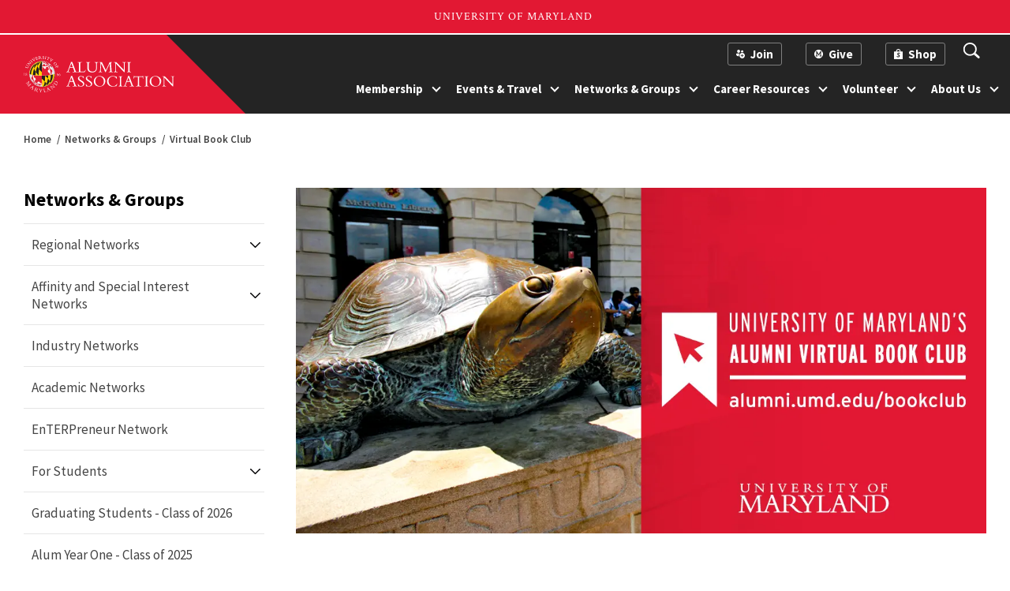

--- FILE ---
content_type: text/html; charset=UTF-8
request_url: https://alumni.umd.edu/networks/virtual-book-club
body_size: 18057
content:
<!DOCTYPE html>
<html lang="en">
  <head>
    <meta charset="utf-8" />
    <meta name="viewport"
      content="width=device-width,initial-scale=1,viewport-fit=cover" />
    <meta http-equiv="X-UA-Compatible" content="IE=Edge,chrome=1" />
    <meta http-equiv="Content-Type" content="text/html; charset=utf-8" />

    <style>
      header, main, footer, umd-alert-banner, #utility-footer, .skip-content {
      display: none; }
    </style>
  <title>Virtual Book Club | University of Maryland Alumni Association</title>
<script>dataLayer = [];
(function(w,d,s,l,i){w[l]=w[l]||[];w[l].push({'gtm.start':
new Date().getTime(),event:'gtm.js'});var f=d.getElementsByTagName(s)[0],
j=d.createElement(s),dl=l!='dataLayer'?'&l='+l:'';j.async=true;j.src=
'https://www.googletagmanager.com/gtm.js?id='+i+dl;f.parentNode.insertBefore(j,f);
})(window,document,'script','dataLayer','GTM-PG7N2B');
</script><meta name="generator" content="SEOmatic">
<meta name="keywords" content="club, book, clubs, alumni, virtual, read, months, leadership, literature, copy, connect, maryland, terps, enjoy, fellow">
<meta name="description" content="Alumni Association Virtual Book Club Brought to you by PBC Guru Join the UMD Alumni Virtual Book Club to connect with fellow Terps and continue learning.…">
<meta name="referrer" content="no-referrer-when-downgrade">
<meta name="robots" content="all">
<meta content="6620944116" property="fb:profile_id">
<meta content="en_US" property="og:locale">
<meta content="University of Maryland Alumni Association" property="og:site_name">
<meta content="website" property="og:type">
<meta content="https://alumni.umd.edu/networks/virtual-book-club" property="og:url">
<meta content="Virtual Book Club | University of Maryland Alumni Association" property="og:title">
<meta content="Alumni Association Virtual Book Club Brought to you by PBC Guru Join the UMD Alumni Virtual Book Club to connect with fellow Terps and continue learning.…" property="og:description">
<meta content="https://umd-alumni.transforms.svdcdn.com/production/rich-text/Tailgate-Homecoming2020VirtualBackground-007.jpg?w=1920&amp;h=1080&amp;auto=compress%2Cformat&amp;fit=crop&amp;crop=focalpoint&amp;fp-x=0.5092&amp;fp-y=0.6086&amp;dm=1698679434&amp;s=d4b07def4c1f08834fcfe5cb3802fdd7" property="og:image">
<meta content="1200" property="og:image:width">
<meta content="630" property="og:image:height">
<meta content="The University of Maryland&#039;s Homecoming tailgate." property="og:image:alt">
<meta content="https://www.instagram.com/maryland_alumni/" property="og:see_also">
<meta content="https://www.youtube.com/user/UMD2101" property="og:see_also">
<meta content="https://www.linkedin.com/groups/105383" property="og:see_also">
<meta content="https://www.facebook.com/TerpAlumni" property="og:see_also">
<meta content="https://twitter.com/Maryland_Alumni" property="og:see_also">
<meta name="twitter:card" content="summary_large_image">
<meta name="twitter:site" content="@Maryland_Alumni">
<meta name="twitter:creator" content="@Maryland_Alumni">
<meta name="twitter:title" content="Virtual Book Club | University of Maryland Alumni Association">
<meta name="twitter:description" content="Alumni Association Virtual Book Club Brought to you by PBC Guru Join the UMD Alumni Virtual Book Club to connect with fellow Terps and continue learning.…">
<meta name="twitter:image" content="https://umd-alumni.transforms.svdcdn.com/production/rich-text/Tailgate-Homecoming2020VirtualBackground-007.jpg?w=1920&amp;h=1080&amp;auto=compress%2Cformat&amp;fit=crop&amp;crop=focalpoint&amp;fp-x=0.5092&amp;fp-y=0.6086&amp;dm=1698679434&amp;s=d4b07def4c1f08834fcfe5cb3802fdd7">
<meta name="twitter:image:width" content="1200">
<meta name="twitter:image:height" content="630">
<meta name="twitter:image:alt" content="The University of Maryland&#039;s Homecoming tailgate.">
<link href="https://alumni.umd.edu/networks/virtual-book-club" rel="canonical">
<link href="https://alumni.umd.edu/" rel="home">
<link type="text/plain" href="https://alumni.umd.edu/humans.txt" rel="author"></head>

  <body><noscript><iframe src="https://www.googletagmanager.com/ns.html?id=GTM-PG7N2B"
height="0" width="0" style="display:none;visibility:hidden"></iframe></noscript>

    

<a href="#main" class="skip-content">Skip to main content</a>
<umd-utility-header size="1400px" padding="20"></umd-utility-header>

<header>
  <umd-lock>
    <a href="/" class="logo">
      <img src="/images/logo/aa-invert.svg" alt="Alumni Association Logo" />
    </a>

    <button aria-label="View Mobile Menu"
      type="button"
      aria-controls="header-navigation">
      <span></span>
      <span></span>
      <span></span>
    </button>

    <nav id="header-navigation" aria-hidden="true">
      <form id="search-mobile">
        <label class="sr-only" for="mobile-search-input">Search</label>
        <input id="mobile-search-input" type="text" placeholder="Search" />
        <input type="submit" value="Search" />
      </form>

      <div class="main-nav">
                                      
                              
          
          
          <umd-nav-layout>
            <div class="nav-options">
              <a href="https://alumni.umd.edu/membership">Membership</a>
              <button type="button"
                aria-controls="membership-nav"
                aria-label="show more nav options forMembership "
                class="show-menu">

              </button>
            </div>

            <div id="membership-nav" class="sub-menu" aria-hidden="true">
              <a href="https://alumni.umd.edu/membership">
                <span>Membership</span> <p>Join today for the best way to stay connected to fellow alums and the university, and save on products and services across the country.</p><svg width="22"
  height="23"
  viewBox="0 0 22 23"
  fill="none"
  xmlns="http://www.w3.org/2000/svg">
  <path d="M21.0607 12.1317C21.6464 11.5459 21.6464 10.5962 21.0607 10.0104L11.5147 0.464443C10.9289 -0.121344 9.97919 -0.121344 9.3934 0.464443C8.80761 1.05023 8.80761 1.99998 9.3934 2.58576L17.8787 11.071L9.3934 19.5563C8.80761 20.1421 8.80761 21.0919 9.3934 21.6776C9.97919 22.2634 10.9289 22.2634 11.5147 21.6776L21.0607 12.1317ZM0 12.571L20 12.571V9.57104L0 9.57104L0 12.571Z"
    fill="black" />
</svg>
              </a>

                              <div class="links" data-layout="4">
                                                                                        <div class="link">
          <a href="https://alumni.umd.edu/membership/renew">Renew</a>
      </div>

                      
                                                                                            <div class="link">
          <a href="https://alumni.umd.edu/membership/benefits">Benefits</a>
      </div>

                      
                                                                                            <div class="link">
          <a href="https://alumni.umd.edu/membership/member-info">Current Member Information</a>
      </div>

                      
                                                            
                  <button class="close-overlay" aria-label="close menu">

                  </button>
                </div>
                          </div>
          </umd-nav-layout>
                                      
                              
          
          
          <umd-nav-layout>
            <div class="nav-options">
              <a href="https://alumni.umd.edu/events">Events &amp; Travel</a>
              <button type="button"
                aria-controls="events-home-nav"
                aria-label="show more nav options forEvents &amp; Travel "
                class="show-menu">

              </button>
            </div>

            <div id="events-home-nav" class="sub-menu" aria-hidden="true">
              <a href="https://alumni.umd.edu/events">
                <span>Events &amp; Travel</span> <p>Gatherings, webinars, celebrations and more! We have it all when it comes to events, so dig in and explore opportunities to connect with fellow Terps, family and friends.</p><svg width="22"
  height="23"
  viewBox="0 0 22 23"
  fill="none"
  xmlns="http://www.w3.org/2000/svg">
  <path d="M21.0607 12.1317C21.6464 11.5459 21.6464 10.5962 21.0607 10.0104L11.5147 0.464443C10.9289 -0.121344 9.97919 -0.121344 9.3934 0.464443C8.80761 1.05023 8.80761 1.99998 9.3934 2.58576L17.8787 11.071L9.3934 19.5563C8.80761 20.1421 8.80761 21.0919 9.3934 21.6776C9.97919 22.2634 10.9289 22.2634 11.5147 21.6776L21.0607 12.1317ZM0 12.571L20 12.571V9.57104L0 9.57104L0 12.571Z"
    fill="black" />
</svg>
              </a>

                              <div class="links" data-layout="4">
                                                                                        <div class="link">
          <a href="https://alumni.umd.edu/events/search">View All Events</a>
      </div>

                      
                                                                                            <div class="link">
          <a href="https://alumni.umd.edu/events/travel">Traveling Terps</a>
      </div>

                      
                                                                                            <div class="link">
          <a href="https://alumni.umd.edu/events/marquee/shellebrate-love-2026">Shellebrate Love 2026</a>
      </div>

                      
                                                                                            <div class="link">
          <a href="https://alumni.umd.edu/events/marquee/regional-events">Alumni Association Regional Events</a>
      </div>

                      
                                                                                                                                  <div class="link">
          <a href="https://alumni.umd.edu/events/marquee/black-alumni-weekend">Black Alumni Weekend 2026</a>
      </div>

                      
                                                                                            <div class="link">
          <a href="https://alumni.umd.edu/events/marquee/professional-development-month-2026">Professional Development Month 2026</a>
      </div>

                      
                                                                                            <div class="link">
          <a href="https://alumni.umd.edu/events/marquee/marylandminds">Maryland Minds: Shaping the Future of AI</a>
      </div>

                      
                                                                                            <div class="link">
          <a href="https://alumni.umd.edu/events/marquee/enterpreneur-conference-2026">EnTERPreneur Conference</a>
      </div>

                      
                                                            
                  <button class="close-overlay" aria-label="close menu">

                  </button>
                </div>
                          </div>
          </umd-nav-layout>
                                      
                              
          
          
          <umd-nav-layout>
            <div class="nav-options">
              <a href="https://alumni.umd.edu/networks-groups">Networks &amp; Groups</a>
              <button type="button"
                aria-controls="networks-groups-nav"
                aria-label="show more nav options forNetworks &amp; Groups "
                class="show-menu">

              </button>
            </div>

            <div id="networks-groups-nav" class="sub-menu" aria-hidden="true">
              <a href="https://alumni.umd.edu/networks-groups">
                <span>Networks &amp; Groups</span> <p>With a network of 431,000 alums around the country and the world, there is a community here for you.</p><svg width="22"
  height="23"
  viewBox="0 0 22 23"
  fill="none"
  xmlns="http://www.w3.org/2000/svg">
  <path d="M21.0607 12.1317C21.6464 11.5459 21.6464 10.5962 21.0607 10.0104L11.5147 0.464443C10.9289 -0.121344 9.97919 -0.121344 9.3934 0.464443C8.80761 1.05023 8.80761 1.99998 9.3934 2.58576L17.8787 11.071L9.3934 19.5563C8.80761 20.1421 8.80761 21.0919 9.3934 21.6776C9.97919 22.2634 10.9289 22.2634 11.5147 21.6776L21.0607 12.1317ZM0 12.571L20 12.571V9.57104L0 9.57104L0 12.571Z"
    fill="black" />
</svg>
              </a>

                              <div class="links" data-layout="4">
                                                                                        <div class="link">
          <div class="mobile-link-wrapper">
        <a href="https://alumni.umd.edu/networks/regional">Regional Networks</a>
        <button aria-controls="reference19149"
          aria-label="view more options for Regional Networks ">

        </button>
      </div>
      <div id="reference19149" class="level-two" aria-hidden="true">
        <div class="wrapper">
                      <a href="https://alumni.umd.edu/networks/annapolis-terps-alumni-network">Annapolis Terps Alumni Network</a>
                                  <a href="https://alumni.umd.edu/networks/atlanta-terps-alumni-network-2">Atlanta Terps Alumni Network</a>
                                  <a href="https://alumni.umd.edu/networks/austin-terps-alumni-network">Austin Terps Alumni Network</a>
                                  <a href="https://alumni.umd.edu/networks/baltimore-terps-alumni-network">Baltimore Terps Alumni Network</a>
                                  <a href="https://alumni.umd.edu/networks/bay-area-terps-alumni-network-2">Bay Area Terps Alumni Network</a>
                                  <a href="https://alumni.umd.edu/networks/boston-terps-alumni-network">Boston Terps Alumni Network</a>
                                  <a href="https://alumni.umd.edu/networks/charlotte-terps-alumni-network-2">Charlotte Terps Alumni Network</a>
                                  <a href="https://alumni.umd.edu/networks/chicago-terps-alumni-network">Chicago Terps Alumni Network</a>
                                  <a href="https://alumni.umd.edu/networks/dallas-fort-worth-terps-alumni-network-2">Dallas-Fort Worth Terps Alumni Network</a>
                                  <a href="https://alumni.umd.edu/networks/dc-terps-alumni-network-2">DC Terps Alumni Network</a>
                                  <a href="https://alumni.umd.edu/networks/houston-terps-alumni-network">Houston Terps Alumni Network</a>
                                  <a href="https://alumni.umd.edu/networks/howard-county-terps-alumni-network">Howard County Terps Alumni Network</a>
                                  <a href="https://alumni.umd.edu/networks/la-terps-alumni-network">LA Terps Alumni Network</a>
                                  <a href="https://alumni.umd.edu/networks/montgomery-county-terps-alumni-network">Montgomery County Terps Alumni Network</a>
                                  <a href="https://alumni.umd.edu/networks/new-york-terps">New York Terps Alumni Network</a>
                                  <a href="https://alumni.umd.edu/networks/northern-new-jersey-alumni-network-2">Northern New Jersey Alumni Network</a>
                                  <a href="https://alumni.umd.edu/networks/novaterps">NOVA Terps Alumni Network</a>
                                  <a href="https://alumni.umd.edu/networks/orangecounty-terps-alumni-network-2">Orange County Terps Alumni Network</a>
                                  <a href="https://alumni.umd.edu/networks/philly-terps-alumni-network">Philadelphia Terps Alumni Network</a>
                                  <a href="https://alumni.umd.edu/networks/prince-georges-county-alumni-network">Prince George&#039;s County Terps Alumni Network</a>
                                  <a href="https://alumni.umd.edu/networks/san-diego-terps-alumni-network">San Diego Terps Alumni Network</a>
                                  <a href="https://alumni.umd.edu/networks/seattle-terps-alumni-network">Seattle Terps Alumni Network</a>
                                  <a href="https://alumni.umd.edu/networks/south-florida-terps-alumni-network-2">South Florida Terps Alumni Network</a>
                                  <a href="https://alumni.umd.edu/networks/india-terps-alumni-network">Terps in India Alumni Network</a>
                              </div>
      </div>
      </div>

                      
                                                                                            <div class="link">
          <div class="mobile-link-wrapper">
        <a href="https://alumni.umd.edu/networks/affinity-interest">Affinity and Special Interest Networks</a>
        <button aria-controls="reference19261"
          aria-label="view more options for Affinity and Special Interest Networks ">

        </button>
      </div>
      <div id="reference19261" class="level-two" aria-hidden="true">
        <div class="wrapper">
                      <a href="https://alumni.umd.edu/networks/apaan">Asian Pacific American Alumni Network</a>
                                  <a href="https://alumni.umd.edu/networks/civicus">CIVICUS Alumni Network</a>
                                  <a href="https://alumni.umd.edu/networks/jewish-terps-alumni-network">Jewish Terps Alumni Network</a>
                                  <a href="https://alumni.umd.edu/networks/lan">Latinx Alumni Network</a>
                                  <a href="https://alumni.umd.edu/networks/pride">Pride Alumni Network</a>
                                  <a href="https://alumni.umd.edu/networks/umba">University of Maryland Black Alumni Network</a>
                                  <a href="https://alumni.umd.edu/networks/umbao">University of Maryland Band Alumni Organization</a>
                                  <a href="https://alumni.umd.edu/networks/terp-thon">Terp Thon Alumni Network</a>
                              </div>
      </div>
      </div>

                      
                                                                                            <div class="link">
          <a href="https://alumni.umd.edu/networks/industry">Industry Networks</a>
      </div>

                      
                                                                                            <div class="link">
          <a href="https://alumni.umd.edu/networks/academic">Academic Networks</a>
      </div>

                      
                                                                                                                                  <div class="link">
          <a href="https://alumni.umd.edu/networks/entrepreneurs">EnTERPreneur Network</a>
      </div>

                      
                                                                                            <div class="link">
          <div class="mobile-link-wrapper">
        <a href="https://alumni.umd.edu/networks/student-engagement">For Students</a>
        <button aria-controls="reference20312"
          aria-label="view more options for For Students ">

        </button>
      </div>
      <div id="reference20312" class="level-two" aria-hidden="true">
        <div class="wrapper">
                      <a href="https://alumni.umd.edu/networks/student-alumni-leadership-council">Student Alumni Leadership Council</a>
                              <div class="link">
          <div class="mobile-link-wrapper">
        <a href="https://alumni.umd.edu/networks/student-alumni-leadership-council">Student Alumni Leadership Council</a>
        <button aria-controls="reference20314"
          aria-label="view more options for Student Alumni Leadership Council ">

        </button>
      </div>
      <div id="reference20314" class="level-three" aria-hidden="true">
        <div class="wrapper">
                      <a href="https://alumni.umd.edu/networks/about-salc">About SALC</a>
                                  <a href="https://alumni.umd.edu/networks/salc-ambassadors">SALC Ambassadors</a>
                                  <a href="https://alumni.umd.edu/networks/what-we-do">What We Do</a>
                                  <a href="https://alumni.umd.edu/networks/dr-rocky-lopes-80-student-alumni-leadership-council-founders-award">Dr. Rocky Lopes &#039;80 Student Alumni Leadership Council Founders Award</a>
                              </div>
      </div>
      </div>

                                  <a href="https://alumni.umd.edu/networks/mbook">M Book</a>
                                  <a href="https://alumni.umd.edu/networks/scholarships-awards">Scholarships and Awards</a>
                                  <a href="https://alumni.umd.edu/networks/class-rings">Class Rings</a>
                                  <a href="https://alumni.umd.edu/networks/internships">Internships</a>
                                  <a href="https://alumni.umd.edu/networks/gradclass">Graduating Students - Class of 2026</a>
                              </div>
      </div>
      </div>

                      
                                                                                            <div class="link">
          <a href="https://alumni.umd.edu/networks/gradclass">Graduating Students - Class of 2026</a>
      </div>

                      
                                                                                            <div class="link">
          <a href="https://alumni.umd.edu/networks/newgrad">Alum Year One - Class of 2025</a>
      </div>

                      
                                                                                                                                  <div class="link">
          <a href="https://alumni.umd.edu/networks/virtual-book-club">Virtual Book Club</a>
      </div>

                      
                                                            
                  <button class="close-overlay" aria-label="close menu">

                  </button>
                </div>
                          </div>
          </umd-nav-layout>
                                      
                              
          
          
          <umd-nav-layout>
            <div class="nav-options">
              <a href="https://alumni.umd.edu/career-resources">Career Resources</a>
              <button type="button"
                aria-controls="career-resources-nav"
                aria-label="show more nav options forCareer Resources "
                class="show-menu">

              </button>
            </div>

            <div id="career-resources-nav" class="sub-menu" aria-hidden="true">
              <a href="https://alumni.umd.edu/career-resources">
                <span>Career Resources</span> <p>Find resources and tools to help you advance, elevate and connect no matter where you are in your career. </p><svg width="22"
  height="23"
  viewBox="0 0 22 23"
  fill="none"
  xmlns="http://www.w3.org/2000/svg">
  <path d="M21.0607 12.1317C21.6464 11.5459 21.6464 10.5962 21.0607 10.0104L11.5147 0.464443C10.9289 -0.121344 9.97919 -0.121344 9.3934 0.464443C8.80761 1.05023 8.80761 1.99998 9.3934 2.58576L17.8787 11.071L9.3934 19.5563C8.80761 20.1421 8.80761 21.0919 9.3934 21.6776C9.97919 22.2634 10.9289 22.2634 11.5147 21.6776L21.0607 12.1317ZM0 12.571L20 12.571V9.57104L0 9.57104L0 12.571Z"
    fill="black" />
</svg>
              </a>

                              <div class="links" data-layout="4">
                                                                                        <div class="link">
          <a href="https://alumni.umd.edu/resources/job-board">Alumni Job Board</a>
      </div>

                      
                                                                                            <div class="link">
          <a href="https://alumni.umd.edu/resources/professional-networking">Professional Networking</a>
      </div>

                      
                                                                                            <div class="link">
          <div class="mobile-link-wrapper">
        <a href="https://alumni.umd.edu/resources/online-learning">Online Learning</a>
        <button aria-controls="reference14732"
          aria-label="view more options for Online Learning ">

        </button>
      </div>
      <div id="reference14732" class="level-two" aria-hidden="true">
        <div class="wrapper">
                      <a href="https://alumni.umd.edu/resources/career-guides">Career Guides</a>
                              <div class="link">
          <div class="mobile-link-wrapper">
        <a href="https://alumni.umd.edu/resources/career-guides">Career Guides</a>
        <button aria-controls="reference158559"
          aria-label="view more options for Career Guides ">

        </button>
      </div>
      <div id="reference158559" class="level-three" aria-hidden="true">
        <div class="wrapper">
                      <a href="https://alumni.umd.edu/resources/cover-letter">Cover Letter</a>
                                  <a href="https://alumni.umd.edu/resources/interview-guide">Interview Guide</a>
                                  <a href="https://alumni.umd.edu/resources/salary-guide">Salary Guide</a>
                                  <a href="https://alumni.umd.edu/resources/resume-guide">Resume Guide</a>
                                  <a href="https://alumni.umd.edu/resources/networking-guide">Networking Guide</a>
                                  <a href="https://alumni.umd.edu/resources/mentoring-guide">Mentoring Guide</a>
                              </div>
      </div>
      </div>

                                  <a href="https://alumni.umd.edu/resources/faculty-led-series">Faculty-Led Series</a>
                                  <a href="https://alumni.umd.edu/resources/terp-authored-books">Terp-Authored Books</a>
                              </div>
      </div>
      </div>

                      
                                                                                            <div class="link">
          <a href="https://alumni.umd.edu/resources/mentorship">Mentorship</a>
      </div>

                      
                                                                                                                                  <div class="link">
          <a href="https://alumni.umd.edu/resources/for-business-owners">For Business Owners</a>
      </div>

                      
                                                                                            <div class="link">
          <a href="https://alumni.umd.edu/resources/coaches-corner">Coaches Corner</a>
      </div>

                      
                                                                                            <div class="link">
          <a href="https://alumni.umd.edu/resources/terrapins-connect">Terrapins Connect</a>
      </div>

                      
                                                                                            <div class="link">
          <a href="https://alumni.umd.edu/resources/corporate-engagement">Terps @ Work</a>
      </div>

                      
                                                                                                                                  <div class="link">
          <a href="https://alumni.umd.edu/about/authors">Terp-Authored Books</a>
      </div>

                      
                                                            
                  <button class="close-overlay" aria-label="close menu">

                  </button>
                </div>
                          </div>
          </umd-nav-layout>
                                      
                              
          
          
          <umd-nav-layout>
            <div class="nav-options">
              <a href="https://alumni.umd.edu/volunteer">Volunteer</a>
              <button type="button"
                aria-controls="volunteer-nav"
                aria-label="show more nav options forVolunteer "
                class="show-menu">

              </button>
            </div>

            <div id="volunteer-nav" class="sub-menu" aria-hidden="true">
              <a href="https://alumni.umd.edu/volunteer">
                <span>Volunteer</span> <p>Giving back by sharing your time and talents makes you a champion for your university.</p><svg width="22"
  height="23"
  viewBox="0 0 22 23"
  fill="none"
  xmlns="http://www.w3.org/2000/svg">
  <path d="M21.0607 12.1317C21.6464 11.5459 21.6464 10.5962 21.0607 10.0104L11.5147 0.464443C10.9289 -0.121344 9.97919 -0.121344 9.3934 0.464443C8.80761 1.05023 8.80761 1.99998 9.3934 2.58576L17.8787 11.071L9.3934 19.5563C8.80761 20.1421 8.80761 21.0919 9.3934 21.6776C9.97919 22.2634 10.9289 22.2634 11.5147 21.6776L21.0607 12.1317ZM0 12.571L20 12.571V9.57104L0 9.57104L0 12.571Z"
    fill="black" />
</svg>
              </a>

                              <div class="links" data-layout="4">
                                                                                        <div class="link">
          <a href="https://alumni.umd.edu/volunteer/volunteer-opportunities">Volunteer Opportunities</a>
      </div>

                      
                                                                                            <div class="link">
          <a href="https://alumni.umd.edu/volunteer/become-a-network-volunteer">Become a Network Leader</a>
      </div>

                      
                                                                                            <div class="link">
          <a href="https://alumni.umd.edu/volunteer/resources-for-network-leaders">Resources for Network Leaders</a>
      </div>

                      
                                                                                            <div class="link">
          <a href="https://alumni.umd.edu/volunteer/host-an-event-in-your-community">Host an event in your community</a>
      </div>

                      
                                                            
                  <button class="close-overlay" aria-label="close menu">

                  </button>
                </div>
                          </div>
          </umd-nav-layout>
                                      
                              
          
          
          <umd-nav-layout>
            <div class="nav-options">
              <a href="https://alumni.umd.edu/about">About Us</a>
              <button type="button"
                aria-controls="about-nav"
                aria-label="show more nav options forAbout Us "
                class="show-menu">

              </button>
            </div>

            <div id="about-nav" class="sub-menu" aria-hidden="true">
              <a href="https://alumni.umd.edu/about">
                <span>About Us</span> <p>We are the heart of the university, inspiring lifelong connections with a global network of Maryland alums.</p><svg width="22"
  height="23"
  viewBox="0 0 22 23"
  fill="none"
  xmlns="http://www.w3.org/2000/svg">
  <path d="M21.0607 12.1317C21.6464 11.5459 21.6464 10.5962 21.0607 10.0104L11.5147 0.464443C10.9289 -0.121344 9.97919 -0.121344 9.3934 0.464443C8.80761 1.05023 8.80761 1.99998 9.3934 2.58576L17.8787 11.071L9.3934 19.5563C8.80761 20.1421 8.80761 21.0919 9.3934 21.6776C9.97919 22.2634 10.9289 22.2634 11.5147 21.6776L21.0607 12.1317ZM0 12.571L20 12.571V9.57104L0 9.57104L0 12.571Z"
    fill="black" />
</svg>
              </a>

                              <div class="links" data-layout="4">
                                                                                        <div class="link">
          <a href="https://alumni.umd.edu/news">News &amp; Stories</a>
      </div>

                      
                                                                                            <div class="link">
          <div class="mobile-link-wrapper">
        <a href="https://alumni.umd.edu/about/alumni-awards">Alumni Awards</a>
        <button aria-controls="reference17404"
          aria-label="view more options for Alumni Awards ">

        </button>
      </div>
      <div id="reference17404" class="level-two" aria-hidden="true">
        <div class="wrapper">
                      <a href="https://alumni.umd.edu/about/the-alumni-excellence-awards">Terp Magazine Awards</a>
                                  <a href="https://alumni.umd.edu/about/maryland-awards">The Maryland Awards</a>
                              <div class="link">
          <div class="mobile-link-wrapper">
        <a href="https://alumni.umd.edu/about/maryland-awards">The Maryland Awards</a>
        <button aria-controls="reference98048"
          aria-label="view more options for The Maryland Awards ">

        </button>
      </div>
      <div id="reference98048" class="level-three" aria-hidden="true">
        <div class="wrapper">
                      <a href="https://alumni.umd.edu/about/hall-of-fame">Hall of Fame</a>
                              </div>
      </div>
      </div>

                                  <a href="https://alumni.umd.edu/about/association-awards">Association Awards</a>
                                  <a href="https://alumni.umd.edu/about/volunteer-awards">Volunteer Leadership Awards</a>
                              </div>
      </div>
      </div>

                      
                                                                                            <div class="link">
          <a href="https://alumni.umd.edu/about/business-directory">Alumni Business Directory</a>
      </div>

                      
                                                                                            <div class="link">
          <div class="mobile-link-wrapper">
        <a href="https://alumni.umd.edu/about/board-governors">Board of Governors</a>
        <button aria-controls="reference17250"
          aria-label="view more options for Board of Governors ">

        </button>
      </div>
      <div id="reference17250" class="level-two" aria-hidden="true">
        <div class="wrapper">
                      <a href="https://alumni.umd.edu/about/board-member-roles-and-expectations">Board Member Roles and Expectations</a>
                              </div>
      </div>
      </div>

                      
                                                                                                                                  <div class="link">
          <div class="mobile-link-wrapper">
        <a href="https://alumni.umd.edu/about/advertise-with-us">Partner With Us</a>
        <button aria-controls="reference17417"
          aria-label="view more options for Partner With Us ">

        </button>
      </div>
      <div id="reference17417" class="level-two" aria-hidden="true">
        <div class="wrapper">
                      <a href="https://alumni.umd.edu/about/active-fit-direct-program">Active&amp;Fit Direct Program</a>
                              </div>
      </div>
      </div>

                      
                                                                                            <div class="link">
          <a href="https://alumni.umd.edu/about/contact">Contact Us</a>
      </div>

                      
                                                                
                                              
                                                  <div>
                                                          <a href="/about/team">
                                Meet the Team
                              </a>
                                                      </div>
                                                                                                                    <div class="link">
          <a href="https://alumni.umd.edu/about/update-your-info">Update Your Info</a>
      </div>

                      
                                                                                                                                  <div class="link">
          <a href="https://alumni.umd.edu/about/annual-report">Annual Report</a>
      </div>

                      
                                                                                            <div class="link">
          <a href="https://alumni.umd.edu/about/strategic-plan">Strategic Plan</a>
      </div>

                      
                                                                
                                                                        <div class="external">
                                                          <a href="https://riggs.umd.edu/"
                                target="_blank"
                                rel="noopener">
                                Riggs Alumni Center
                                <svg viewBox="0 0 11 11" fill="none" xmlns="http://www.w3.org/2000/svg">
  <path d="M8.9375 11H1.375C1.01033 11 0.660591 10.8551 0.402728 10.5973C0.144866 10.3394 0 9.98967 0 9.625V2.0625C0 1.69783 0.144866 1.34809 0.402728 1.09023C0.660591 0.832366 1.01033 0.6875 1.375 0.6875H4.125V2.0625H1.375V9.625H8.9375V6.875H10.3125V9.625C10.3125 9.98967 10.1676 10.3394 9.90977 10.5973C9.65191 10.8551 9.30217 11 8.9375 11ZM5.29375 6.67356L4.32438 5.70144L8.65081 1.375H6.1875V0H11V4.8125H9.625V2.34781L5.29375 6.67356Z"
    fill="black" />
</svg>
                              </a>
                                                      </div>
                        
                                                                                                                    <div class="link">
          <div class="mobile-link-wrapper">
        <a href="https://alumni.umd.edu/about/support">Support the Association</a>
        <button aria-controls="reference13163"
          aria-label="view more options for Support the Association ">

        </button>
      </div>
      <div id="reference13163" class="level-two" aria-hidden="true">
        <div class="wrapper">
                      <a href="https://alumni.umd.edu/about/named-gift-opportunities">Named Gift Opportunities</a>
                                  <a href="https://alumni.umd.edu/about/bricks">Personalized Bricks and Pavers</a>
                                  <a href="https://alumni.umd.edu/about/shop">Shop</a>
                              </div>
      </div>
      </div>

                      
                                                            
                  <button class="close-overlay" aria-label="close menu">

                  </button>
                </div>
                          </div>
          </umd-nav-layout>
              </div>

      <div class="utility-nav">
        <div class="wrapper">
          <a href="/membership"><svg viewBox="0 0 11 11" fill="none" xmlns="http://www.w3.org/2000/svg">
  <path d="M4.93103 1.96429C4.93103 2.48525 4.73122 2.98487 4.37555 3.35325C4.01988 3.72162 3.53748 3.92857 3.03448 3.92857C2.53149 3.92857 2.04909 3.72162 1.69342 3.35325C1.33775 2.98487 1.13793 2.48525 1.13793 1.96429C1.13793 1.44332 1.33775 0.943701 1.69342 0.575326C2.04909 0.206951 2.53149 0 3.03448 0C3.53748 0 4.01988 0.206951 4.37555 0.575326C4.73122 0.943701 4.93103 1.44332 4.93103 1.96429ZM7.58621 3.14286C7.18081 3.14254 6.77754 3.20342 6.3891 3.32357C6.21443 3.09144 6.1062 2.81316 6.07676 2.52044C6.04731 2.22772 6.09782 1.93232 6.22254 1.66787C6.34726 1.40343 6.54117 1.18058 6.7822 1.02469C7.02322 0.868811 7.30167 0.786164 7.58583 0.786164C7.86999 0.786164 8.14843 0.868811 8.38946 1.02469C8.63048 1.18058 8.8244 1.40343 8.94912 1.66787C9.07384 1.93232 9.12435 2.22772 9.0949 2.52044C9.06545 2.81316 8.95723 3.09144 8.78255 3.32357C8.39436 3.2035 7.99134 3.14262 7.58621 3.14286ZM1.13793 4.71429H4.36738C3.74963 5.48774 3.41232 6.4605 3.41379 7.46429C3.41379 7.72671 3.43655 7.98286 3.47979 8.23193C3.33165 8.24415 3.18309 8.25017 3.03448 8.25C0 8.25 0 5.95179 0 5.95179V5.89286C0 5.58028 0.119889 5.28051 0.333292 5.05948C0.546696 4.83846 0.836133 4.71429 1.13793 4.71429ZM11 7.46429C11 8.40202 10.6403 9.30134 10.0001 9.96441C9.35991 10.6275 8.4916 11 7.58621 11C6.68081 11 5.8125 10.6275 5.17229 9.96441C4.53208 9.30134 4.17241 8.40202 4.17241 7.46429C4.17241 6.52656 4.53208 5.62723 5.17229 4.96416C5.8125 4.30108 6.68081 3.92857 7.58621 3.92857C8.4916 3.92857 9.35991 4.30108 10.0001 4.96416C10.6403 5.62723 11 6.52656 11 7.46429ZM7.96552 5.89286C7.96552 5.78866 7.92555 5.68874 7.85442 5.61506C7.78329 5.54139 7.68681 5.5 7.58621 5.5C7.48561 5.5 7.38913 5.54139 7.31799 5.61506C7.24686 5.68874 7.2069 5.78866 7.2069 5.89286V7.07143H6.06897C5.96837 7.07143 5.87189 7.11282 5.80075 7.18649C5.72962 7.26017 5.68966 7.36009 5.68966 7.46429C5.68966 7.56848 5.72962 7.6684 5.80075 7.74208C5.87189 7.81575 5.96837 7.85714 6.06897 7.85714H7.2069V9.03571C7.2069 9.13991 7.24686 9.23983 7.31799 9.31351C7.38913 9.38718 7.48561 9.42857 7.58621 9.42857C7.68681 9.42857 7.78329 9.38718 7.85442 9.31351C7.92555 9.23983 7.96552 9.13991 7.96552 9.03571V7.85714H9.10345C9.20405 7.85714 9.30053 7.81575 9.37166 7.74208C9.4428 7.6684 9.48276 7.56848 9.48276 7.46429C9.48276 7.36009 9.4428 7.26017 9.37166 7.18649C9.30053 7.11282 9.20405 7.07143 9.10345 7.07143H7.96552V5.89286Z"
    fill="white" />
</svg>
<span>Join</span></a>
          <a href="/about/support">
            <svg viewBox="0 0 11 11" fill="none" xmlns="http://www.w3.org/2000/svg">
  <path fill-rule="evenodd"
    clip-rule="evenodd"
    d="M0 5.5C0 2.46257 2.46257 0 5.5 0C8.53743 0 11 2.46257 11 5.5C11 8.53743 8.53743 11 5.5 11C2.46257 11 0 8.53743 0 5.5ZM6.77334 7.5756V8.53621L9.34251 8.51738V7.55676H8.58909L8.35929 3.22834H9.12779V2.26772H7.42881L5.54525 5.75984L3.60142 2.29786H1.89114V3.25847H2.65587L2.48635 7.59067H1.76306V8.55128H4.30964V7.59067H3.55621L3.65792 4.36978L5.47745 7.51909H5.6206L7.38361 4.36978L7.52676 7.5756H6.77334Z"
    fill="white" />
</svg>
<span>Give</span>
          </a>
          <a href="/about/shop"><svg viewBox="0 0 10 11" fill="none" xmlns="http://www.w3.org/2000/svg">
  <path fill-rule="evenodd"
    clip-rule="evenodd"
    d="M7.61364 2.75H9.54545C9.79688 2.75 10 2.94662 10 3.19V10.56C10 10.8034 9.79688 11 9.54545 11H0.454545C0.203125 11 0 10.8034 0 10.56V3.19C0 2.94662 0.203125 2.75 0.454545 2.75H2.38636V2.53C2.38636 1.133 3.55682 0 5 0C6.44318 0 7.61364 1.133 7.61364 2.53V2.75ZM3.40909 2.53V2.75H6.59091V2.53C6.59091 1.67888 5.87926 0.99 5 0.99C4.12074 0.99 3.40909 1.67888 3.40909 2.53ZM3.81664 8.7929C4.12413 8.93097 4.43919 9 4.76181 9C5.13989 9 5.46755 8.93097 5.7448 8.7929C6.02205 8.65483 6.23629 8.46746 6.38752 8.23077C6.54379 7.98915 6.62193 7.72288 6.62193 7.43195C6.62193 7.15582 6.56648 6.93146 6.45558 6.75888C6.34468 6.58136 6.17076 6.42357 5.93384 6.2855L5.44991 5.99704C5.25835 5.8787 5.10712 5.78008 4.99622 5.70118C4.88532 5.62229 4.82987 5.5212 4.82987 5.39793C4.82987 5.25493 4.8828 5.13412 4.98866 5.0355C5.09956 4.93195 5.25583 4.88018 5.45747 4.88018C5.63894 4.88018 5.80025 4.92456 5.9414 5.01331C6.08255 5.09714 6.21613 5.20316 6.34215 5.33136L7 4.73225C6.81348 4.51035 6.58916 4.33284 6.32703 4.1997C6.06994 4.06657 5.79521 4 5.50284 4C5.18021 4 4.88784 4.06903 4.62571 4.2071C4.36358 4.34024 4.15438 4.52022 3.99811 4.74704C3.84688 4.96894 3.77127 5.21795 3.77127 5.49408C3.77127 5.78994 3.8368 6.03156 3.96786 6.21894C4.10397 6.40138 4.28292 6.56164 4.50473 6.6997L4.97354 6.98077C5.14997 7.08925 5.28859 7.1854 5.38941 7.26923C5.49527 7.34813 5.5482 7.45168 5.5482 7.57988C5.5482 7.75247 5.48267 7.88807 5.35161 7.98669C5.22054 8.08531 5.04915 8.13461 4.83743 8.13461C4.62571 8.13461 4.42155 8.08037 4.22495 7.97189C4.0334 7.85848 3.87209 7.71055 3.74102 7.52811L3 8.09763C3.24197 8.41815 3.51418 8.6499 3.81664 8.7929Z"
    fill="white" />
</svg>
<span>Shop</span></a>
        </div>
        <form id="search-desktop">
          <button aria-controls="desktop-search-fields"
            type="button"
            aria-label="View search Form"
            data-active="false">
            <span class="open"><svg version="1.1"
  id="Sarch"
  xmlns="http://www.w3.org/2000/svg"
  xmlns:xlink="http://www.w3.org/1999/xlink"
  x="0px"
  y="0px"
  viewBox="0 0 122.879 119.799"
  enable-background="new 0 0 122.879 119.799"
  xml:space="preserve">
  <g>
    <path d="M49.988,0h0.016v0.007C63.803,0.011,76.298,5.608,85.34,14.652c9.027,9.031,14.619,21.515,14.628,35.303h0.007v0.033v0.04 h-0.007c-0.005,5.557-0.917,10.905-2.594,15.892c-0.281,0.837-0.575,1.641-0.877,2.409v0.007c-1.446,3.66-3.315,7.12-5.547,10.307 l29.082,26.139l0.018,0.016l0.157,0.146l0.011,0.011c1.642,1.563,2.536,3.656,2.649,5.78c0.11,2.1-0.543,4.248-1.979,5.971 l-0.011,0.016l-0.175,0.203l-0.035,0.035l-0.146,0.16l-0.016,0.021c-1.565,1.642-3.654,2.534-5.78,2.646 c-2.097,0.111-4.247-0.54-5.971-1.978l-0.015-0.011l-0.204-0.175l-0.029-0.024L78.761,90.865c-0.88,0.62-1.778,1.209-2.687,1.765 c-1.233,0.755-2.51,1.466-3.813,2.115c-6.699,3.342-14.269,5.222-22.272,5.222v0.007h-0.016v-0.007 c-13.799-0.004-26.296-5.601-35.338-14.645C5.605,76.291,0.016,63.805,0.007,50.021H0v-0.033v-0.016h0.007 c0.004-13.799,5.601-26.296,14.645-35.338C23.683,5.608,36.167,0.016,49.955,0.007V0H49.988L49.988,0z M50.004,11.21v0.007h-0.016 h-0.033V11.21c-10.686,0.007-20.372,4.35-27.384,11.359C15.56,29.578,11.213,39.274,11.21,49.973h0.007v0.016v0.033H11.21 c0.007,10.686,4.347,20.367,11.359,27.381c7.009,7.012,16.705,11.359,27.403,11.361v-0.007h0.016h0.033v0.007 c10.686-0.007,20.368-4.348,27.382-11.359c7.011-7.009,11.358-16.702,11.36-27.4h-0.006v-0.016v-0.033h0.006 c-0.006-10.686-4.35-20.372-11.358-27.384C70.396,15.56,60.703,11.213,50.004,11.21L50.004,11.21z" />
  </g>
</svg>
</span>
            <span class="close"><!DOCTYPE svg  PUBLIC '-//W3C//DTD SVG 1.1//EN'  'http://www.w3.org/Graphics/SVG/1.1/DTD/svg11.dtd'><svg height="512px" id="Layer_1" style="enable-background:new 0 0 512 512;" version="1.1" viewBox="0 0 512 512" width="512px" xml:space="preserve" xmlns="http://www.w3.org/2000/svg" xmlns:xlink="http://www.w3.org/1999/xlink"><path d="M443.6,387.1L312.4,255.4l131.5-130c5.4-5.4,5.4-14.2,0-19.6l-37.4-37.6c-2.6-2.6-6.1-4-9.8-4c-3.7,0-7.2,1.5-9.8,4  L256,197.8L124.9,68.3c-2.6-2.6-6.1-4-9.8-4c-3.7,0-7.2,1.5-9.8,4L68,105.9c-5.4,5.4-5.4,14.2,0,19.6l131.5,130L68.4,387.1  c-2.6,2.6-4.1,6.1-4.1,9.8c0,3.7,1.4,7.2,4.1,9.8l37.4,37.6c2.7,2.7,6.2,4.1,9.8,4.1c3.5,0,7.1-1.3,9.8-4.1L256,313.1l130.7,131.1  c2.7,2.7,6.2,4.1,9.8,4.1c3.5,0,7.1-1.3,9.8-4.1l37.4-37.6c2.6-2.6,4.1-6.1,4.1-9.8C447.7,393.2,446.2,389.7,443.6,387.1z"/></svg></span>
          </button>
          <div id="desktop-search-fields"
            class="form-fields"
            aria-hidden="true">
            <label class="sr-only" for="desktop-search-input">Search</label>
            <input id="desktop-search-input" type="text" placeholder="Search" />
            <input type="submit" value="Search" />
          </div>
        </form>
      </div>
    </nav>
  </umd-lock>
</header>

    <main id="main">
        <div id="page" class="page-styles">
    <umd-lock>
                  
                                                              
  <umd-breadcrumb>
    <a href="/">Home</a>
          <a href="https://alumni.umd.edu/networks-groups">Networks &amp; Groups</a>
    
    
    <p>
      Virtual Book Club
    </p>
  </umd-breadcrumb>


        <div class="layout-content-with-sidebar" data-navigation>
          <umd-content id="interior">
            
  
  <section  class="content-block">
            
  

      
      
      
      
      
                  
      
          <umd-image-caption>
                        
                      
          
    
              
    <img  src="https://umd-alumni.transforms.svdcdn.com/production/rich-text/UMD18_Social_Alumni_Book-Club_V2.1_Horizontal-3.png?w=1200&amp;h=600&amp;auto=compress%2Cformat&amp;fit=crop&amp;dm=1698679454&amp;s=86c20246edca4e723ab2297033750900" alt="UMD18 Social Alumni Book Club V2 1 Horizontal 3" style="object-position: 50% 50%;" />
  
        
              </umd-image-caption>
    
      
      
            </section>
  
  <section  class="content-block">
            
  

                                      
        
  
  
      <h1  class="large-san-serif ">
      <span>Alumni Association Virtual Book Club</span>
    </h1>
  
                                    
      
      
      
      
      
                  
  

                                      
  
  
  
      <h2  class="normal-san-serif ">
      <span>Brought to you by PBC Guru</span>
    </h2>
  
                        
      
      
      
      
      
                  
              
  
          <div  class="rich-text" data-size="large">
      <p>Join the UMD Alumni Virtual Book Club to connect with fellow Terps and continue learning. Enjoy books on business, communications, leadership, productivity, fiction, leisure and more.<br /></p>
    </div>
  
  
      

      
      
      
      
      
      
                  
  

                                      
  
        
  
      <h2  class="medium-san-serif ">
      <span>How it Works</span>
    </h2>
  
                        
      
      
      
      
      
                  
              
      <div class="rich-text">
      <p>We have partnered with PBC Guru to create virtual book clubs for alumni! The clubs will connect through private forums where all participants can discuss the current books and network with each other. <strong><em>Joining is FREE</em></strong> – You’ll just need to get a copy of the book (one book every two months) to enjoy.<em></em></p>
    </div>
  
  
  
      

      
      
      
      
      
      
                  
  

      
      
                        
          
          
          
                        
          
    <div  id="content-grid" class="layout-two-column">
                              
  <umd-card>
                
                      
          
    
              
    <img  src="https://umd-alumni.transforms.svdcdn.com/production/rich-text/portrait-young-black-man-reading-book-library-lounge-with-students-background-copy-space_236854-42671.webp?w=360&amp;h=240&amp;auto=compress%2Cformat&amp;fit=crop&amp;dm=1698679582&amp;s=f6b7b94b24d610f58c9cd25723ac45fc" alt="UMD Social Alumni Book Club" style="object-position: 50% 50%;" />
  
    
    <div class="text">
              <p class="normal-san-serif">
          University of Maryland Fiction and Literature Book Club
        </p>
      
              <div class="rich-text">
          <h3>Sponsored by the College of Arts and Humanities<br /><br />Our Fiction and Literature Book Club will enjoy novels and literature across a range of genres, authors and cultures based on participant interests. If your favorite type of book is one that lets you see the world in new perspective then this book club is for you!</h3>
        </div>
      
                
  
    
  
        
  
  
  <a  class="call-to-action-block" href="https://www.pbc.guru/umd/" rel="noopener" data-color="red" data-size="small" target="_blank">
              <span>Learn More</span>
      </a>


          </div>
  </umd-card>

        
                                      
  <umd-card>
                
                      
          
    
              
    <img  src="https://umd-alumni.transforms.svdcdn.com/production/rich-text/Uni-of-Reading_Library-Refurbishment_February_LowRES_2.jpg?w=1920&amp;h=1280&amp;auto=compress%2Cformat&amp;fit=crop&amp;dm=1698679474&amp;s=cd411fe88fde85d8232691c0953d0a27" alt="UMD Social Alumni Book Club" style="object-position: 50% 50%;" />
  
    
    <div class="text">
              <p class="normal-san-serif">
          University of Maryland Management and Leadership Book Club
        </p>
      
              <div class="rich-text">
          <h3>Sponsored by the Smith School of Business<br /><br />Our Management and Leadership Book Club will enjoy books and discussion related to business, communication, management, innovation, leadership and more. If you want to advance your career and network with other business-minded Terps then this book club is for you!</h3>
        </div>
      
                
  
    
  
        
  
  
  <a  class="call-to-action-block" href="https://www.pbc.guru/umd/" rel="noopener" data-color="red" data-size="small" target="_blank">
              <span>Learn More</span>
      </a>


          </div>
  </umd-card>

        
                  </div>
  
          
          
                        
      
      
      
                  
  

                                      
  
        
  
      <h2  class="medium-san-serif ">
      <span>Why Join?</span>
    </h2>
  
                        
      
      
      
      
      
                  
              
      <div class="rich-text">
      <p>Here are three great reasons to participate in one of our alumni book clubs:</p><ol><li><strong>Connect With Fellow Terps:</strong> Learn and grow with fellow alumni and friends to improve your professional network.</li><li><strong>Develop Your Skills:</strong> Reading improves intelligence and reasoning ability and has been linked to reducing the chance of Alzheimer's.</li><li><strong>Boost Your Career:</strong> The books you read may increase your effectiveness in leadership, communication, and productivity, while the network you build in a book club may help you with career advice, introduce you to new people and find your next job.</li></ol><p><br /></p>
    </div>
  
  
  
      

      
      
      
      
      
      
            </section>
  
  <section  class="content-block">
            
  

                                      
  
  
        
      <h2  class="yellow-callout">
      <span>FAQs</span>
    </h2>
  
                        
      
      
      
      
      
                  
  

      
      
                                      <umd-accordion>
                
      
      <button  aria-controls="acc-3456-00">How often will books be read, what is the time commitment and what are the expectations?</button>
      <div  id="acc-3456-00" aria-hidden>
        <div class="rich-text">
          <p>Each club will read one book every two months, and each book will take an average of six hours to read. If members of this virtual community are particularly busy with work, family or other obligations and can't read or finish a book, that’s OK. The goal of this program is simply to connect Maryland alumni through relevant, interesting topics.</p>
        </div>
      </div>
                
      
      <button  aria-controls="acc-4783-11">Will the book clubs hold in-person meetings?</button>
      <div  id="acc-4783-11" aria-hidden>
        <div class="rich-text">
          <p>The book clubs will be online so people can participate anywhere in the world. Interested members can form reading groups based on geography in order to have in-person discussions with fellow Terps.</p>
        </div>
      </div>
                
      
      <button  aria-controls="acc-353-22">Is there any cost to participate? How do I get the books?</button>
      <div  id="acc-353-22" aria-hidden>
        <div class="rich-text">
          <p>Participation is free for alumni! You are responsible for getting a copy of the book to read or listen to—consider borrowing from your local library.</p>
        </div>
      </div>
                
      
      <button  aria-controls="acc-8259-33">How do book club discussions work?</button>
      <div  id="acc-8259-33" aria-hidden>
        <div class="rich-text">
          <p>Each book club will have a moderator who manages the online discussions. The moderator will pose questions to the group, share relevant articles and encourage conversation about topics in the book. Members will be able to post and share as well. This format allows for ongoing conversation and makes it easy for alumni to connect with each other.</p>
        </div>
      </div>
                
      
      <button  aria-controls="acc-6499-44">What exactly is PBC Guru and what does it have to do with the Alumni Book Clubs?</button>
      <div  id="acc-6499-44" aria-hidden>
        <div class="rich-text">
          <p><strong><a href="https://www.pbc.guru/">Professional Book Club (PBC) Guru</a></strong> is a company founded by two University of Maryland alumni to help businesses implement and manage professional reading programs. The University of Maryland is teaming up with PBC to put this program in place for alumni.</p>
        </div>
      </div>
                
      
      <button  aria-controls="acc-4818-55">What if my question isn&#039;t answered?</button>
      <div  id="acc-4818-55" aria-hidden>
        <div class="rich-text">
          <p>Please email any additional questions to <em><a href="mailto:info@pbc.guru?subject=Question%20about%20UMD%27s%20Alumni%20Virtual%20Book%20Club%20and%20PBC%20Guru"><strong>info@pbc.guru</strong></a></em>.</p>
        </div>
      </div>
      </umd-accordion>

          
          
          
          
          
          
                        
      
      
      
            </section>
          </umd-content>
          <umd-sidebar>
            

<div class="sidebar-navigation">
                        
              <h2 class="normal-san-serif">
          <span>Networks &amp; Groups</span>
        </h2>
      
                                                                                                                                                                                                                                                                                                                                                                                                                                                                                                                                                                                                                                                                                                
              
  <div class="link">
    <a  href="https://alumni.umd.edu/networks/regional">Regional Networks</a>

                  
        <button  class="expand-button" data-active="false" aria-controls="element-19149" aria-label="sub pages for Regional Networks"><svg xmlns="http://www.w3.org/2000/svg" viewBox="0 0 103.4 185.34">
  <defs>
    <style>
      .cls-1{fill:#010002;}
    </style>
  </defs>
  <path class="cls-1"
    d="M51.71,185.34A10.74,10.74,0,0,1,44.11,167l74.36-74.35L44.11,18.32A10.73,10.73,0,0,1,59.29,3.14l81.94,81.94a10.73,10.73,0,0,1,0,15.17L59.29,182.19A10.67,10.67,0,0,1,51.71,185.34Z"
    transform="translate(-40.97 0)" />
</svg>
</button>
            </div>


                          
              <div  id="element-19149" class="expand" aria-hidden="true">
                <div class="wrapper">
                                        
  <div class="link">
    <a  href="https://alumni.umd.edu/networks/annapolis-terps-alumni-network">Annapolis Terps Alumni Network</a>

                </div>

                    <div class="level-three">
                                          </div>
                                        
  <div class="link">
    <a  href="https://alumni.umd.edu/networks/atlanta-terps-alumni-network-2">Atlanta Terps Alumni Network</a>

                </div>

                    <div class="level-three">
                                          </div>
                                        
  <div class="link">
    <a  href="https://alumni.umd.edu/networks/austin-terps-alumni-network">Austin Terps Alumni Network</a>

                </div>

                    <div class="level-three">
                                          </div>
                                        
  <div class="link">
    <a  href="https://alumni.umd.edu/networks/baltimore-terps-alumni-network">Baltimore Terps Alumni Network</a>

                </div>

                    <div class="level-three">
                                          </div>
                                        
  <div class="link">
    <a  href="https://alumni.umd.edu/networks/bay-area-terps-alumni-network-2">Bay Area Terps Alumni Network</a>

                </div>

                    <div class="level-three">
                                          </div>
                                        
  <div class="link">
    <a  href="https://alumni.umd.edu/networks/boston-terps-alumni-network">Boston Terps Alumni Network</a>

                </div>

                    <div class="level-three">
                                          </div>
                                        
  <div class="link">
    <a  href="https://alumni.umd.edu/networks/charlotte-terps-alumni-network-2">Charlotte Terps Alumni Network</a>

                </div>

                    <div class="level-three">
                                          </div>
                                        
  <div class="link">
    <a  href="https://alumni.umd.edu/networks/chicago-terps-alumni-network">Chicago Terps Alumni Network</a>

                </div>

                    <div class="level-three">
                                          </div>
                                        
  <div class="link">
    <a  href="https://alumni.umd.edu/networks/dallas-fort-worth-terps-alumni-network-2">Dallas-Fort Worth Terps Alumni Network</a>

                </div>

                    <div class="level-three">
                                          </div>
                                        
  <div class="link">
    <a  href="https://alumni.umd.edu/networks/dc-terps-alumni-network-2">DC Terps Alumni Network</a>

                </div>

                    <div class="level-three">
                                          </div>
                                        
  <div class="link">
    <a  href="https://alumni.umd.edu/networks/houston-terps-alumni-network">Houston Terps Alumni Network</a>

                </div>

                    <div class="level-three">
                                          </div>
                                        
  <div class="link">
    <a  href="https://alumni.umd.edu/networks/howard-county-terps-alumni-network">Howard County Terps Alumni Network</a>

                </div>

                    <div class="level-three">
                                          </div>
                                        
  <div class="link">
    <a  href="https://alumni.umd.edu/networks/la-terps-alumni-network">LA Terps Alumni Network</a>

                </div>

                    <div class="level-three">
                                          </div>
                                        
  <div class="link">
    <a  href="https://alumni.umd.edu/networks/montgomery-county-terps-alumni-network">Montgomery County Terps Alumni Network</a>

                </div>

                    <div class="level-three">
                                          </div>
                                        
  <div class="link">
    <a  href="https://alumni.umd.edu/networks/new-york-terps">New York Terps Alumni Network</a>

                </div>

                    <div class="level-three">
                                          </div>
                                        
  <div class="link">
    <a  href="https://alumni.umd.edu/networks/northern-new-jersey-alumni-network-2">Northern New Jersey Alumni Network</a>

                </div>

                    <div class="level-three">
                                          </div>
                                        
  <div class="link">
    <a  href="https://alumni.umd.edu/networks/novaterps">NOVA Terps Alumni Network</a>

                </div>

                    <div class="level-three">
                                          </div>
                                        
  <div class="link">
    <a  href="https://alumni.umd.edu/networks/orangecounty-terps-alumni-network-2">Orange County Terps Alumni Network</a>

                </div>

                    <div class="level-three">
                                          </div>
                                        
  <div class="link">
    <a  href="https://alumni.umd.edu/networks/philly-terps-alumni-network">Philadelphia Terps Alumni Network</a>

                </div>

                    <div class="level-three">
                                          </div>
                                        
  <div class="link">
    <a  href="https://alumni.umd.edu/networks/prince-georges-county-alumni-network">Prince George&#039;s County Terps Alumni Network</a>

                </div>

                    <div class="level-three">
                                          </div>
                                        
  <div class="link">
    <a  href="https://alumni.umd.edu/networks/san-diego-terps-alumni-network">San Diego Terps Alumni Network</a>

                </div>

                    <div class="level-three">
                                          </div>
                                        
  <div class="link">
    <a  href="https://alumni.umd.edu/networks/seattle-terps-alumni-network">Seattle Terps Alumni Network</a>

                </div>

                    <div class="level-three">
                                          </div>
                                        
  <div class="link">
    <a  href="https://alumni.umd.edu/networks/south-florida-terps-alumni-network-2">South Florida Terps Alumni Network</a>

                </div>

                    <div class="level-three">
                                          </div>
                                        
  <div class="link">
    <a  href="https://alumni.umd.edu/networks/india-terps-alumni-network">Terps in India Alumni Network</a>

                </div>

                    <div class="level-three">
                                          </div>
                                  </div>
              </div>
                              
                                                                                                                                                                                                                                                                        
              
  <div class="link">
    <a  href="https://alumni.umd.edu/networks/affinity-interest">Affinity and Special Interest Networks</a>

                  
        <button  class="expand-button" data-active="false" aria-controls="element-19261" aria-label="sub pages for Affinity and Special Interest Networks"><svg xmlns="http://www.w3.org/2000/svg" viewBox="0 0 103.4 185.34">
  <defs>
    <style>
      .cls-1{fill:#010002;}
    </style>
  </defs>
  <path class="cls-1"
    d="M51.71,185.34A10.74,10.74,0,0,1,44.11,167l74.36-74.35L44.11,18.32A10.73,10.73,0,0,1,59.29,3.14l81.94,81.94a10.73,10.73,0,0,1,0,15.17L59.29,182.19A10.67,10.67,0,0,1,51.71,185.34Z"
    transform="translate(-40.97 0)" />
</svg>
</button>
            </div>


                          
              <div  id="element-19261" class="expand" aria-hidden="true">
                <div class="wrapper">
                                        
  <div class="link">
    <a  href="https://alumni.umd.edu/networks/apaan">Asian Pacific American Alumni Network</a>

                </div>

                    <div class="level-three">
                                          </div>
                                        
  <div class="link">
    <a  href="https://alumni.umd.edu/networks/civicus">CIVICUS Alumni Network</a>

                </div>

                    <div class="level-three">
                                          </div>
                                        
  <div class="link">
    <a  href="https://alumni.umd.edu/networks/jewish-terps-alumni-network">Jewish Terps Alumni Network</a>

                </div>

                    <div class="level-three">
                                          </div>
                                        
  <div class="link">
    <a  href="https://alumni.umd.edu/networks/lan">Latinx Alumni Network</a>

                </div>

                    <div class="level-three">
                                          </div>
                                        
  <div class="link">
    <a  href="https://alumni.umd.edu/networks/pride">Pride Alumni Network</a>

                </div>

                    <div class="level-three">
                                          </div>
                                        
  <div class="link">
    <a  href="https://alumni.umd.edu/networks/umba">University of Maryland Black Alumni Network</a>

                </div>

                    <div class="level-three">
                                          </div>
                                        
  <div class="link">
    <a  href="https://alumni.umd.edu/networks/umbao">University of Maryland Band Alumni Organization</a>

                </div>

                    <div class="level-three">
                                          </div>
                                        
  <div class="link">
    <a  href="https://alumni.umd.edu/networks/terp-thon">Terp Thon Alumni Network</a>

                </div>

                    <div class="level-three">
                                          </div>
                                  </div>
              </div>
                              
                                                        
              
  <div class="link">
    <a  href="https://alumni.umd.edu/networks/industry">Industry Networks</a>

                </div>


                              
                                                        
              
  <div class="link">
    <a  href="https://alumni.umd.edu/networks/academic">Academic Networks</a>

                </div>


                              
                                                        
              
  <div class="link">
    <a  href="https://alumni.umd.edu/networks/entrepreneurs">EnTERPreneur Network</a>

                </div>


                              
                                                                                                                                                                                                                    
              
  <div class="link">
    <a  href="https://alumni.umd.edu/networks/student-engagement">For Students</a>

                  
        <button  class="expand-button" data-active="false" aria-controls="element-20312" aria-label="sub pages for For Students"><svg xmlns="http://www.w3.org/2000/svg" viewBox="0 0 103.4 185.34">
  <defs>
    <style>
      .cls-1{fill:#010002;}
    </style>
  </defs>
  <path class="cls-1"
    d="M51.71,185.34A10.74,10.74,0,0,1,44.11,167l74.36-74.35L44.11,18.32A10.73,10.73,0,0,1,59.29,3.14l81.94,81.94a10.73,10.73,0,0,1,0,15.17L59.29,182.19A10.67,10.67,0,0,1,51.71,185.34Z"
    transform="translate(-40.97 0)" />
</svg>
</button>
            </div>


                          
              <div  id="element-20312" class="expand" aria-hidden="true">
                <div class="wrapper">
                                        
  <div class="link">
    <a  href="https://alumni.umd.edu/networks/student-alumni-leadership-council">Student Alumni Leadership Council</a>

                </div>

                    <div class="level-three">
                                                                          
  <div class="link">
    <a  href="https://alumni.umd.edu/networks/about-salc">About SALC</a>

                </div>

                                                    
  <div class="link">
    <a  href="https://alumni.umd.edu/networks/salc-ambassadors">SALC Ambassadors</a>

                </div>

                                                    
  <div class="link">
    <a  href="https://alumni.umd.edu/networks/what-we-do">What We Do</a>

                </div>

                                                    
  <div class="link">
    <a  href="https://alumni.umd.edu/networks/dr-rocky-lopes-80-student-alumni-leadership-council-founders-award">Dr. Rocky Lopes &#039;80 Student Alumni Leadership Council Founders Award</a>

                </div>

                                                                  </div>
                                        
  <div class="link">
    <a  href="https://alumni.umd.edu/networks/mbook">M Book</a>

                </div>

                    <div class="level-three">
                                          </div>
                                        
  <div class="link">
    <a  href="https://alumni.umd.edu/networks/scholarships-awards">Scholarships and Awards</a>

                </div>

                    <div class="level-three">
                                          </div>
                                        
  <div class="link">
    <a  href="https://alumni.umd.edu/networks/class-rings">Class Rings</a>

                </div>

                    <div class="level-three">
                                          </div>
                                        
  <div class="link">
    <a  href="https://alumni.umd.edu/networks/internships">Internships</a>

                </div>

                    <div class="level-three">
                                          </div>
                                        
  <div class="link">
    <a  href="https://alumni.umd.edu/networks/gradclass">Graduating Students - Class of 2026</a>

                </div>

                    <div class="level-three">
                                          </div>
                                  </div>
              </div>
                              
                                              
  <div class="link">
    <a  href="https://alumni.umd.edu/networks/gradclass">Graduating Students - Class of 2026</a>

                </div>

                  
                                                        
              
  <div class="link">
    <a  href="https://alumni.umd.edu/networks/newgrad">Alum Year One - Class of 2025</a>

                </div>


                              
                                                        
              
  <div class="link">
    <a  href="https://alumni.umd.edu/networks/virtual-book-club" data-current>Virtual Book Club</a>

                </div>


                              
                                      </div>
          </umd-sidebar>
        </div>
          </umd-lock>
  </div>
    </main>
    
<section id="utility-footer">
  <h2 class="sr-only">
    Contact Options
  </h2>
  <umd-lock>
    <div class="grid">
      <div>
        <h3>
          Get Involved
        </h3>
                            
                                      
  
  
  
  <a  href="https://alumni.umd.edu/networks/regional">
              <span>Become a Volunteer Leader</span>
      </a>


                            
                                      
  
  
  
  <a  href="https://alumni.umd.edu/resources/mentorship">
              <span>Mentor a Terp</span>
      </a>


                            
                                      
  
  
  
  <a  href="https://alumni.umd.edu/networks-groups">
              <span>Join a Network</span>
      </a>


                            
  
        
  
  
  <a  href="https://giving.umd.edu/giving/showSchool.php?name=alumni-association" rel="noopener" target="_blank">
              <span>Donate to the Association</span>
      </a>


              </div>

      <div>
        <h3>
          Connect
        </h3>

                            
                  
  
  
  
  <a  href="https://alumni.umd.edu/networks/alumni-directory">
              <span>Alumni Directory</span>
      </a>


                            
  
        
  
  
  <a  href="https://umd.alumniq.com/biz" rel="noopener" target="_blank">
              <span>Terp Business Directory</span>
      </a>


                            
                  
  
  
  
  <a  href="/about/team">
              <span>Meet the Team</span>
      </a>


              </div>

      <div>
        <h3>
          For Members
        </h3>

                            
                                      
  
  
  
  <a  href="https://alumni.umd.edu/membership/benefits">
              <span>Benefits</span>
      </a>


                            
                                      
  
  
  
  <a  href="https://alumni.umd.edu/membership/renew">
              <span>Renew</span>
      </a>


                            
                                      
  
  
  
  <a  href="https://alumni.umd.edu/membership/member-info">
              <span aria-hidden="true">Current Member Information</span>
      <span class="sr-only">Footer - Benefits</span>
      </a>


              </div>

      <div>
        <h3>
          For Students
        </h3>

                            
  
        
  
  
  <a  href="https://alumni.umd.edu/networks/about-salc" rel="noopener" target="_blank">
              <span>Student Alumni Leadership Council (SALC)</span>
      </a>


                            
                                      
  
  
  
  <a  href="https://alumni.umd.edu/networks/scholarships-awards">
              <span>Scholarships and Awards</span>
      </a>


              </div>

      <div>
        <a href="/about/contact"><svg version="1.1" xmlns="http://www.w3.org/2000/svg" viewBox="0 0 32 32">
  <title>
    phone
  </title>
  <path d="M22 20c-2 2-2 4-4 4s-4-2-6-4-4-4-4-6 2-2 4-4-4-8-6-8-6 6-6 6c0 4 4.109 12.109 8 16s12 8 16 8c0 0 6-4 6-6s-6-8-8-6z"></path>
</svg>
Contact Us</a>
        <a href="https://riggs.umd.edu/" rel="noopener" target="_blank">
          <svg xmlns="http://www.w3.org/2000/svg" viewBox="0 0 384 384">
  <title>
    home
  </title>
  <path d="M192,48L32,176v208h112v-128h96v128h112V176L192,48Zm144,320h-80V240H128v128H48V183.69L192,68.49l144,115.2v184.31Z" />
  <path d="M192,0L96,76.8V32H32V128L0,153.5l11.51,11.38L192,20.49l180.49,144.39,11.51-11.38L192,0ZM80,89.6l-32,25.6V48h32v41.6Z" />
</svg>
Riggs Rental Information
        </a>
      </div>
    </div>
  </umd-lock>
</section>

<footer>
  <umd-footer-small youtube="https://www.youtube.com/channel/UCYLjM1A8qVOA4OWU2Uu05ww"
    facebook="https://www.facebook.com/TerpAlumni"
    x="https://twitter.com/Maryland_Alumni"
    instagram="https://www.instagram.com/Maryland_Alumni">
    <div slot="contact">
      <p class="headline">
        University of Maryland Alumni Association
      </p>
      <address>
        <p>
          Samuel Riggs IV Alumni Center
        </p>
        <p>
          7801 Alumni Drive
        </p>
        <p>
          College Park, MD 20742-1521
        </p>
      </address>
      <a href="tel:3014054678 " aria-label="call: 301-405-4678 ">
        301.405.4678
      </a>
      <a href="tel:8003368627 " aria-label="call: 800-336-8627">800.336.8627</a>
    </div>
    <div slot="links">
      <a href="https://umd.edu/" target="_blank" rel="noopener noreferrer">
        UMD Homepage
      </a>
    </div>
  </umd-footer-small>
</footer>

    <script src="/app.js"></script>

          <link rel="stylesheet" type="text/css" href="/interior.css" />
    
          <script src="/interior.js"></script>
    
    <link href="https://fonts.googleapis.com/css2?family=Crimson+Text:wght@400;600;700&family=Source+Sans+Pro:wght@300;400;500;600;700&display=swap"
      rel="stylesheet" />
  <script type="application/ld+json">{"@context":"http://schema.org","@graph":[{"@type":"WebSite","author":{"@id":"@siteUrl#identity"},"copyrightHolder":{"@id":"@siteUrl#identity"},"copyrightYear":"2022","creator":{"@id":"https://omc.umd.edu#creator"},"dateCreated":"2022-08-06T12:05:30-04:00","dateModified":"2023-03-29T13:26:13-04:00","datePublished":"2022-08-06T12:05:00-04:00","description":"Alumni Association Virtual Book Club Brought to you by PBC Guru Join the UMD Alumni Virtual Book Club to connect with fellow Terps and continue learning. University of Maryland Fiction and Literature Book Club Sponsored by the College of Arts and Humanities Our Fiction and Literature Book Club will enjoy novels and literature across a range of genres, authors and cultures based on participant interests. University of Maryland Management and Leadership Book Club Sponsored by the Smith School of Business Our Management and Leadership Book Club will enjoy books and discussion related to business, communication, management, innovation, leadership and more. Boost Your Career: The books you read may increase your effectiveness in leadership, communication, and productivity, while the network you build in a book club may help you with career advice, introduce you to new people and find your next job. Each club will read one book every two months, and each book will take an average of six hours to read. Professional Book Club (PBC) Guru is a company founded by two University of Maryland alumni to help businesses implement and manage professional reading programs.","headline":"Virtual Book Club","image":{"@type":"ImageObject","url":"https://umd-alumni.transforms.svdcdn.com/production/rich-text/Tailgate-Homecoming2020VirtualBackground-007.jpg?w=1920&h=1080&auto=compress%2Cformat&fit=crop&crop=focalpoint&fp-x=0.5092&fp-y=0.6086&dm=1698679434&s=d4b07def4c1f08834fcfe5cb3802fdd7"},"inLanguage":"en-us","mainEntityOfPage":"https://alumni.umd.edu/networks/virtual-book-club","name":"Virtual Book Club","publisher":{"@id":"https://omc.umd.edu#creator"},"url":"https://alumni.umd.edu/networks/virtual-book-club"},{"@id":"@siteUrl#identity","@type":"LocalBusiness","address":{"@type":"PostalAddress","addressCountry":"United States of America","addressLocality":"College Park","addressRegion":"Maryland","postalCode":"20742-1521","streetAddress":"Samuel Riggs IV Alumni Center, 7801 Alumni Drive"},"alternateName":"Alumni Association","description":"Stay Fearless","email":"alumni@umd.edu","geo":{"@type":"GeoCoordinates","latitude":"38.984480","longitude":"-76.941310"},"image":{"@type":"ImageObject","height":"68","url":"https://alumni.umd.edu/uploads/rich-text/UMD_UR_AlumAssoc_Left_PMS.svg","width":"238"},"logo":{"@type":"ImageObject","height":"60","url":"https://umd-alumni.files.svdcdn.com/production/rich-text/UMD_UR_AlumAssoc_Left_PMS.svg?dm=1698679474","width":"210"},"name":"University of Maryland Alumni Association","openingHoursSpecification":[{"@type":"OpeningHoursSpecification","closes":"17:00:00","dayOfWeek":["Monday"],"opens":"09:00:00"},{"@type":"OpeningHoursSpecification","closes":"17:00:00","dayOfWeek":["Tuesday"],"opens":"09:00:00"},{"@type":"OpeningHoursSpecification","closes":"17:00:00","dayOfWeek":["Wednesday"],"opens":"09:00:00"},{"@type":"OpeningHoursSpecification","closes":"17:00:00","dayOfWeek":["Thursday"],"opens":"09:00:00"},{"@type":"OpeningHoursSpecification","closes":"17:00:00","dayOfWeek":["Friday"],"opens":"09:00:00"}],"priceRange":"$","sameAs":["https://twitter.com/Maryland_Alumni","https://www.facebook.com/TerpAlumni","https://www.linkedin.com/groups/105383","https://www.youtube.com/user/UMD2101","https://www.instagram.com/maryland_alumni/"],"telephone":"1-800-336-8627","url":"https://alumni.umd.edu/@siteUrl"},{"@id":"https://omc.umd.edu#creator","@type":"LocalBusiness","address":{"@type":"PostalAddress","addressCountry":"USA","addressLocality":"College Park","addressRegion":"Maryland","postalCode":"20742","streetAddress":"2101 Turner Hall, 7736 Baltimore Ave"},"alternateName":"Office of Marketing and Communications","description":"Fearlessly Forward","email":"omc@umd.edu","geo":{"@type":"GeoCoordinates","latitude":"38.985350","longitude":"-76.937280"},"name":"University of Maryland Office of Marketing and Communications","priceRange":"$","url":"https://omc.umd.edu"},{"@type":"BreadcrumbList","description":"Breadcrumbs list","itemListElement":[{"@type":"ListItem","item":"https://alumni.umd.edu/","name":"Homepage","position":1},{"@type":"ListItem","item":"https://alumni.umd.edu/networks/virtual-book-club","name":"Virtual Book Club","position":2}],"name":"Breadcrumbs"}]}</script></body>
</html>


--- FILE ---
content_type: text/css
request_url: https://alumni.umd.edu/interior.css
body_size: 13714
content:
:root{--sansSerif:"Source Sans Pro",Helvetica,Arial,Verdana,sans-serif;--serif:"Crimson Text",Georgia,serif;--tungsten:"Tungsten","Roboto",Helvetica,Arial,sans-serif;--red:#e21833;--redDark:#951022;--gold:#ffd200;--white:#fff;--offWhite:#f1f1f1;--black:#000;--grayDark:#454545;--gray:#7f7f7f;--grayLight:#e6e6e6;--yellow:#f8d351;--yellowDark:#c1a43d;--bronze:#ad7231;--blue:#4070ff;--mckeldin:#80e653;--patina:#2de6c6;--oriole:#e68320;font-family:Source Sans Pro,Helvetica,Arial,Verdana,sans-serif;font-family:var(--sansSerif);font-size:17px;line-height:1.3em}*{box-sizing:border-box;margin:0;padding:0}body{overscroll-behavior:none}body,main{position:relative}main{display:block;overflow:hidden}section{background-color:#fff;background-color:var(--white);position:relative;z-index:9}h1,h2,h3,h4,h5,h6{text-wrap:pretty;font-size:18px;font-weight:400;line-height:1.4em;margin-bottom:0}p{text-wrap:pretty;color:#454545;color:var(--grayDark);line-height:1.5em;margin-bottom:20px;max-width:960px}p a{color:currentColor}p:last-of-type{margin-bottom:0}li>a,p>a{text-decoration:underline}a{text-decoration:none}a,a.base{fill:#454545;fill:var(--grayDark);color:#454545;color:var(--grayDark);transition:color .5s,fill .5s}a.base:focus,a.base:hover,a:focus,a:hover{fill:#951022;fill:var(--redDark);color:#951022;color:var(--redDark)}img{display:block;max-width:100%!important}ol,ul{padding-left:30px}li{text-wrap:pretty}hr{background-color:#e6e6e6;background-color:var(--grayLight);border:none;height:1px;margin:20px 0}hr.big{height:2px;margin:40px 0}button{background-color:transparent;border:none;cursor:pointer;font-family:Source Sans Pro,Helvetica,Arial,Verdana,sans-serif;font-family:var(--sansSerif)}address{font-style:normal;margin-bottom:20px}address>*{display:block;margin-bottom:5px}address>p{margin-bottom:0}address a{display:inline-block;font-weight:700;text-decoration:none}fieldset{border:none}label{display:block;font-size:14px;font-weight:600}select{background-color:#fff;background-color:var(--white);background-position:100%;background-repeat:no-repeat;border:1px solid #e6e6e6;border:1px solid var(--grayLight);min-width:180px;padding:10px}input[type=date],input[type=datetime-local],input[type=email],input[type=text],textarea{border:1px solid #e6e6e6;border:1px solid var(--grayLight);font-size:13px;padding:10px;width:100%}input[type=email],input[type=text]{height:44px;min-width:240px}textarea{min-height:140px}input[type=submit]{background-color:#e21833;background-color:var(--red);border:none;color:#fff;color:var(--white);font-size:12px;font-weight:700;margin-top:20px;min-width:200px;padding:15px 30px;text-transform:uppercase;transition:background .5s}input[type=submit]:hover{background-color:#951022;background-color:var(--redDark)}umd-lock{display:block;margin:0 auto;max-width:1400px;padding:0 20px;position:relative}@media (min-width:768px){umd-lock{padding:0 30px}}umd-lock[data-size=small]{max-width:800px}umd-lock[data-size=medium]{max-width:960px}umd-lock[data-size=large]{max-width:1180px}@keyframes loader-first-animation{0%{transform:scale(0)}to{transform:scale(1)}}@keyframes loader-last-animation{0%{transform:scale(1)}to{transform:scale(0)}}@keyframes loader-middle-animation{0%{transform:translate(0)}to{transform:translate(24px)}}umd-loader{align-items:center;display:flex;justify-content:center;min-height:40px;padding:10px 0}umd-loader,umd-loader>div{position:relative}umd-loader>div>div{animation-timing-function:cubic-bezier(0,1,1,0);background:#454545;background:var(--grayDark);border-radius:50%;height:8px;position:absolute;top:50%;transform:translateY(-50%);width:8px}umd-loader>div>div:first-child{animation:loader-first-animation .6s infinite;left:5px}umd-loader>div>div:nth-child(2){animation:loader-middle-animation .6s infinite;left:5px}umd-loader>div>div:nth-child(3){animation:loader-middle-animation .6s infinite;left:24px}umd-loader>div>div:nth-child(4){animation:loader-last-animation .6s infinite;left:45px}umd-alert-banner{background-color:#f8d351;background-color:var(--yellow);display:block;padding:10px 0;position:relative;text-align:center}umd-alert-banner[aria-hidden=true]{display:none}umd-alert-banner[aria-hidden=false]{display:block}umd-alert-banner umd-lock{position:relative}umd-alert-banner p{font-size:16px;margin-bottom:5px;max-width:inherit}umd-alert-banner p:last-of-type{margin-bottom:0}@media (min-width:650px){umd-alert-banner p{padding-right:50px}}@media (max-width:649px){umd-alert-banner button{margin-top:20px}}@media (min-width:650px){umd-alert-banner button{margin-top:2px;position:absolute;right:20px;top:50%;transform:translateY(-50%)}}umd-alert-banner svg{fill:#454545;fill:var(--grayDark);height:20px;width:20px}umd-event{display:block;margin:0 auto;width:100%}@media (min-width:768px){umd-event{display:flex}}umd-event:not(:last-child){border-bottom:1px solid #e6e6e6;border-bottom:1px solid var(--grayLight);margin-bottom:30px;padding-bottom:30px}umd-event time{font-size:15px;font-weight:700;margin-right:20px;text-transform:uppercase}umd-event time span{color:#e21833;color:var(--red);display:block;font-size:28px}umd-event p{margin-bottom:0}umd-event .text{width:100%}@media (min-width:768px){umd-event .text{align-items:center;display:flex}}umd-event .text>div{width:80%}umd-event .text>a{margin-left:auto;margin-top:0}@media (max-width:767px){umd-event .text>a{margin-top:10px}}umd-event .headline{font-weight:700;margin-top:0!important}umd-event .headline+*{margin-top:10px}umd-event .headline+p{font-size:15px}umd-event .category{font-size:13px;font-weight:600;margin-bottom:5px;text-transform:uppercase}umd-breadcrumb{display:block;padding:20px 0 50px}umd-breadcrumb>*{display:block;display:inline-block;font-size:13px;font-weight:600;margin-left:4px;padding-left:10px;position:relative}umd-breadcrumb>:first-child{margin-left:0;padding-left:0}umd-breadcrumb>:first-child:before{display:none}umd-breadcrumb>:before{content:"/";left:0;position:absolute}umd-article-summary{display:block}@media (min-width:650px){umd-article-summary{display:flex;justify-content:space-between}}umd-article-summary+*{margin-top:30px}@media (min-width:650px){umd-article-summary>a{width:calc(40% - 20px)}}@media (min-width:1024px){umd-article-summary>a{width:calc(40% - 30px)}}umd-article-summary img{height:100%;-o-object-fit:cover;object-fit:cover;-o-object-position:center;object-position:center}umd-article-summary .headline{font-weight:700;margin-bottom:15px}@media (min-width:650px){umd-article-summary .text{width:60%}}umd-image-caption{display:block}umd-image-caption>div{border:1px solid #e6e6e6;border:1px solid var(--grayLight);font-size:12px;margin-top:0!important;padding:10px}umd-alumni-member{display:block;max-width:650px}@media (min-width:650px){umd-alumni-member{display:flex}}umd-alumni-member h3{word-wrap:break-word;font-weight:700;margin-bottom:6px}umd-alumni-member p{font-weight:600}umd-alumni-member img{align-self:flex-start;-o-object-fit:contain;object-fit:contain}@media (max-width:649px){umd-alumni-member img{max-height:30vh}}umd-alumni-member>div:not(.image){width:100%}@media (min-width:650px){umd-alumni-member>div:not(.image){border:1px solid #e6e6e6;border:1px solid var(--grayLight);padding:20px;width:75%}}umd-alumni-member>div.image{display:flex}@media (max-width:649px){umd-alumni-member>div.image{margin-bottom:20px}}@media (min-width:650px){umd-alumni-member>div.image{background-color:#edeeef;border:1px solid #e6e6e6;border:1px solid var(--grayLight);border-right:none;width:25%}}umd-alumni-member ul{word-wrap:break-word;font-size:14px;list-style:none;margin:6px 0 0;padding:0;position:relative}@media (min-width:650px){umd-alumni-member ul{display:flex;width:100%}}umd-alumni-member ul a{text-decoration:none}@media (min-width:650px){umd-alumni-member ul li{max-width:50%}}umd-alumni-member ul li:not(:first-child){border:0;margin-top:6px;padding:0}@media (min-width:650px){umd-alumni-member ul li:not(:first-child){border-left:2px solid #e6e6e6;border-left:2px solid var(--grayLight);margin:0 0 0 10px;padding-left:10px}}umd-alumni-member+*{margin-top:40px}umd-alumni-article-snippet{border:1px solid #e6e6e6;border:1px solid var(--grayLight);padding-bottom:50px;position:relative}umd-alumni-article-snippet time{display:block;font-size:14px;font-weight:600;margin-bottom:5px}umd-alumni-article-snippet h2,umd-alumni-article-snippet h3{font-weight:700;margin-top:0!important}umd-alumni-article-snippet h2 a:hover,umd-alumni-article-snippet h2:focus,umd-alumni-article-snippet h3 a:hover,umd-alumni-article-snippet h3:focus{text-decoration:underline}umd-alumni-article-snippet>a{align-items:flex-end;background-color:#fafafa;display:flex;justify-content:center;position:relative}umd-alumni-article-snippet>a>span{background-position:50%;background-repeat:repeat;background-size:cover;bottom:0;left:0;opacity:.1;position:absolute;right:0;top:0}umd-alumni-article-snippet img{display:block;height:140px;-o-object-fit:contain;object-fit:contain;position:relative}umd-alumni-article-snippet .text{border-top:1px solid #e6e6e6;border-top:1px solid var(--grayLight);padding:20px}umd-alumni-article-snippet .text>a{color:#454545;color:var(--grayDark);display:block;font-size:17px;font-weight:400;margin-top:15px}umd-alumni-article-snippet .text>a:focus,umd-alumni-article-snippet .text>a:hover{color:#951022;color:var(--redDark)}umd-alumni-article-snippet .summary p,umd-alumni-article-snippet .summary span{background-color:transparent!important;font-size:17px!important}umd-alumni-article-snippet .categories{bottom:20px;left:20px;position:absolute}umd-alumni-article-snippet .categories a{font-size:14px}umd-person-description{border:1px solid #e6e6e6;border:1px solid var(--grayLight);display:block;position:relative}umd-person-description h3{font-weight:700;margin-bottom:15px}umd-person-description h4{font-weight:600;margin-bottom:5px}umd-person-description img{max-height:180px;position:relative}umd-person-description .image{background-color:#fafafa;display:flex;justify-content:center;overflow:hidden;position:relative}umd-person-description .image>span{background-position:50%;background-repeat:repeat;background-size:cover;bottom:0;left:0;opacity:.1;position:absolute;right:0;top:0}umd-person-description .text{border-top:1px solid #e6e6e6;border-top:1px solid var(--grayLight);padding:15px 15px 100px}umd-person-description .dynamic-text p{margin-bottom:5px}umd-person-description button{bottom:20px;left:15px;position:absolute}.speaker-modal-layout h2{font-weight:700;margin-bottom:20px}.speaker-modal-layout h3{font-weight:600;margin-bottom:10px}.speaker-modal-layout .dynamic-text{margin-bottom:40px}.speaker-modal-layout .dynamic-text p{margin-bottom:5px}@media (min-width:768px){.speaker-modal-layout[data-image=true]{display:flex}.speaker-modal-layout[data-image=true] .image{width:30%}.speaker-modal-layout[data-image=true] .text{padding-left:40px;width:70%}}umd-modal{align-items:center;background-color:rgba(0,0,0,.8);display:flex;height:100vh;justify-content:center;left:0;position:fixed;top:0;width:100vw;z-index:9999}umd-modal>div{background-color:#fff;background-color:var(--white);height:90vh;max-width:1000px;overflow-y:scroll;padding:60px 20px 20px;position:relative;width:90vw}@media (min-width:768px){umd-modal>div{padding:60px 40px 40px}}umd-modal>div button{background-color:rgba(0,0,0,.9);height:40px;position:absolute;right:10px;top:10px;width:40px}umd-modal>div button:after,umd-modal>div button:before{background-color:#fff;background-color:var(--white);content:"";height:25px;left:50%;position:absolute;top:50%;transform:rotate(45deg) translate(-50%,-50%);width:2px}umd-modal>div button:before{margin-left:-8px;margin-top:-1px}umd-modal>div button:after{margin-left:9px;margin-top:-2px;transform:rotate(-45deg) translate(-50%,-50%)}umd-ad-horizontal{background-color:#454545;background-color:var(--grayDark);display:block;padding:20px}@media (min-width:650px){umd-ad-horizontal{height:20vh;max-height:160px;min-height:80px}}@media (min-width:768px){umd-ad-horizontal{opacity:0;transition:opacity .5s ease-in-out}}umd-ad-horizontal umd-lock{height:100%}umd-ad-horizontal a{align-items:center;display:flex;height:100%;justify-content:center}umd-ad-horizontal a>div{height:100%;text-align:center;width:100%}@media (min-width:650px){umd-ad-horizontal a>div{align-items:center;display:flex;justify-content:center}}umd-ad-horizontal a p{font-weight:600;max-width:280px}umd-ad-horizontal a span{display:block;font-size:14px}umd-ad-horizontal a img{max-height:120px;-o-object-fit:contain;object-fit:contain}@media (max-width:649px){umd-ad-horizontal a img{margin:0 auto}}@media (min-width:650px){umd-ad-horizontal a img{max-width:400px!important}}@media (max-width:649px){umd-ad-horizontal a img+p{margin:20px auto 0;text-align:center}}@media (min-width:650px){umd-ad-horizontal a img+p{margin-left:20px}}umd-ad-horizontal[data-transition]{transition:none}umd-ad-horizontal[data-state=visible]{opacity:1}umd-ad-scroll{display:block;text-align:center}umd-ad-scroll .wrapper{position:relative;width:100%}umd-ad-scroll .wrapper>*{height:100%;position:absolute;top:50%}umd-ad-scroll .wrapper [aria-hidden=true]{left:100vw}umd-ad-scroll .wrapper [aria-hidden=false]{left:50%;transform:translate(-50%,-50%)}umd-ad-scroll[data-type=desktop]{display:none}@media (min-width:768px){umd-ad-scroll[data-type=desktop]{display:block}}umd-ad-scroll[data-type=desktop] .wrapper,umd-ad-scroll[data-type=desktop] .wrapper>*{aspect-ratio:58/7}umd-ad-scroll[data-type=mobile]{display:block}@media (min-width:768px){umd-ad-scroll[data-type=mobile]{display:none}}umd-ad-scroll[data-type=mobile] img{max-height:100%}umd-ad-scroll[data-type=mobile] .wrapper{aspect-ratio:1/1;height:20vh}umd-ad-scroll[data-type=mobile] .wrapper>*{align-items:center;aspect-ratio:1/1;display:flex}umd-card{border:1px solid #e6e6e6;border:1px solid var(--grayLight);display:block;position:relative}umd-card img{aspect-ratio:16/9;-o-object-fit:cover;object-fit:cover;-o-object-position:center;object-position:center}umd-card .text{border-top:1px solid #e6e6e6;border-top:1px solid var(--grayLight);padding:20px 20px 100px}umd-card .call-to-action-block{bottom:20px;left:20px;position:absolute}umd-card[data-type=person] .image{background-color:#fafafa;display:flex;justify-content:center;overflow:hidden;position:relative}umd-card[data-type=person] .image span{background-position:50%;background-repeat:repeat;background-size:cover;bottom:0;left:0;opacity:.1;position:absolute;right:0;top:0}umd-card[data-type=person] img{-o-object-fit:contain;object-fit:contain;position:relative}umd-card[data-type=person] .text{padding-bottom:60px}umd-card[data-type=person] .dynamic-text{margin-top:10px}umd-card[data-type=person] .dynamic-text p{margin-bottom:5px}umd-card[data-type=person] .call-to-action-mail{margin-top:10px}umd-category-list{display:block}umd-category-list div{align-items:center;display:flex;margin-bottom:15px}umd-category-list div:last-of-type{margin-bottom:0}umd-category-list span{align-self:center;font-size:12px;font-weight:700;line-height:1em;margin-top:10px;width:80px}umd-category-list p{overflow:hidden;width:calc(100% - 100px)}umd-category-list a{background-color:#e6e6e6;background-color:var(--grayLight);border-radius:5px;float:left;font-size:11px;font-style:italic;font-weight:400;margin-left:10px;margin-top:10px;padding:5px 10px;text-decoration:none}@media (min-width:768px){umd-zig-zag{display:flex}}@media (max-width:767px){umd-zig-zag>*{padding:20px 0}}@media (min-width:768px){umd-zig-zag>*{width:50%}}umd-zig-zag h2{font-weight:600;margin-bottom:20px}umd-zig-zag img{display:block;-o-object-fit:cover;object-fit:cover;-o-object-position:center;object-position:center}@media (min-width:768px){umd-zig-zag img{height:100%;left:0;position:absolute;top:0;width:100%}}umd-zig-zag .image{position:relative}@media (min-width:768px){umd-zig-zag .text{padding:30px}}@media (min-width:1024px){umd-zig-zag .text{padding:40px 30px}}@media (min-width:768px){umd-zig-zag:nth-of-type(odd){flex-direction:row-reverse}}umd-marquee-event{border:1px solid #e6e6e6;border:1px solid var(--grayLight);display:block;position:relative}umd-marquee-event>a{display:block;overflow:hidden}umd-marquee-event>a:focus img,umd-marquee-event>a:hover img{transform:scale(1.05)}umd-marquee-event time{color:#454545;color:var(--grayDark);display:block;font-size:14px;font-weight:600;text-transform:capitalize}umd-marquee-event time span{border-bottom:1px solid #e6e6e6;border-bottom:1px solid var(--grayLight);display:inline-block;margin-bottom:20px;padding-bottom:10px}umd-marquee-event img{-o-object-fit:cover;object-fit:cover;-o-object-position:center;object-position:center;transform:scale(1);transition:transform .5s}umd-marquee-event .headline{font-weight:700;margin-bottom:20px}umd-marquee-event .text{padding:20px}@media (min-width:768px){umd-marquee-event .text{padding:40px}}umd-marquee-event[data-layout=column] img{height:30vh;width:100%}@media (min-width:1300px){umd-marquee-event[data-layout=column] img{height:35vh}}umd-marquee-event[data-layout=column] .text{padding-bottom:100px}@media (min-width:768px){umd-marquee-event[data-layout=column] .text{padding-bottom:120px}}umd-marquee-event[data-layout=column] .call-to-action-outline{bottom:20px;position:absolute}@media (min-width:768px){umd-marquee-event[data-layout=column] .call-to-action-outline{bottom:40px}umd-marquee-event[data-layout=single]{display:flex}}umd-marquee-event[data-layout=single] img{min-height:40vh}@media (min-width:768px){umd-marquee-event[data-layout=single] img{height:100%}}@media (min-width:1300px){umd-marquee-event[data-layout=single] img{min-height:45vh}}@media (min-width:768px){umd-marquee-event[data-layout=single] .text{align-items:center;display:flex}}umd-marquee-event[data-layout=single]+*{margin-top:20px}@media (min-width:768px){umd-marquee-event[data-layout=single]+*{margin-top:40px}}umd-highlight-card{background-color:#fff;background-color:var(--white);border:1px solid #e6e6e6;border:1px solid var(--grayLight);display:block;padding:20px;position:relative;text-align:center}@media (min-width:650px){umd-highlight-card{padding:40px}}umd-highlight-card .headline{font-size:22px;font-weight:700;margin-bottom:30px;padding-bottom:10px;position:relative}umd-highlight-card .headline:after{background-color:#f8d351;background-color:var(--yellow);bottom:0;content:"";height:3px;left:50%;max-width:60px;position:absolute;transform:translateX(-50%);width:30%}umd-highlight-card .line-items>div{border-bottom:1px solid #e6e6e6;border-bottom:1px solid var(--grayLight);display:flex;justify-content:space-between;margin-bottom:12px;padding-bottom:12px}umd-highlight-card .line-items>div *{font-weight:700}umd-highlight-card .line-items p{align-self:flex-end}umd-highlight-card .line-items h3{text-align:left}umd-highlight-card .line-items h3 span{display:block;font-weight:400}.sr-only{clip:rect(0,0,0,0);border:0;height:1px;margin:-1px;overflow:hidden;padding:0;position:absolute;width:1px}.skip-content{background-color:#fff;background-color:var(--white);color:#454545;color:var(--grayDark);display:block;height:0;opacity:0;position:absolute;transition:none;z-index:999999}.skip-content:focus{height:inherit;opacity:1;transition:opacity .5s}.large-serif{font-family:Crimson Text,Georgia,serif;font-family:var(--serif);font-size:24px;line-height:1em}@media (min-width:650px){.large-serif{font-size:calc(24px + .4vw)}}@media (min-width:1300px){.large-serif{font-size:40px}}.medium-serif{font-size:22px}.medium-serif,.small-serif{font-family:Crimson Text,Georgia,serif;font-family:var(--serif);line-height:1em}.small-serif{font-size:17px;font-weight:600}.extra-large-san-serif{font-family:Source Sans Pro,Helvetica,Arial,Verdana,sans-serif;font-family:var(--sansSerif);font-size:calc(24px + 1.7vw);line-height:1em}@media (min-width:1300px){.extra-large-san-serif{font-size:48px}}.large-san-serif{font-family:Source Sans Pro,Helvetica,Arial,Verdana,sans-serif;font-family:var(--sansSerif);font-size:calc(22px + 1.5vw);line-height:1em}@media (min-width:1300px){.large-san-serif{font-size:40px}}.medium-san-serif{font-family:Source Sans Pro,Helvetica,Arial,Verdana,sans-serif;font-family:var(--sansSerif);font-size:calc(19px + 1vw);line-height:1em}@media (min-width:1300px){.medium-san-serif{font-size:32px}}.normal-san-serif{font-family:Source Sans Pro,Helvetica,Arial,Verdana,sans-serif;font-family:var(--sansSerif);font-size:calc(17px + .5vw);line-height:1.3em}@media (min-width:1300px){.normal-san-serif{font-size:24px}}.small-san-serif{font-size:17px;line-height:1em}.extra-small-san-serif,.small-san-serif{font-family:Source Sans Pro,Helvetica,Arial,Verdana,sans-serif;font-family:var(--sansSerif);font-weight:700}.extra-small-san-serif{font-size:14px}.minium-san-serif{font-size:12px}.minium-san-serif,.yellow-callout{font-family:Source Sans Pro,Helvetica,Arial,Verdana,sans-serif;font-family:var(--sansSerif);font-weight:700}.yellow-callout{font-size:calc(19px + 1vw);padding-left:30px}.yellow-callout,.yellow-callout span{position:relative}.yellow-callout:before{background:#f8d351;background:var(--yellow);content:"";height:100%;left:0;position:absolute;top:0;width:22px}.underline-headline{margin-bottom:20px}.underline-headline span{border-bottom:2px solid #e21833;border-bottom:2px solid var(--red);display:inline-block}.call-to-action{color:#e21833;color:var(--red);text-transform:uppercase}.call-to-action,.call-to-action-block{display:inline-block;font-weight:700;margin-top:25px;max-width:280px}.call-to-action-block{background-color:#e21833;background-color:var(--red);color:#fff;color:var(--white);font-size:17px;padding:16px 32px;text-transform:capitalize;transition:background .5s}.call-to-action-block:focus,.call-to-action-block:hover{background-color:#951022;background-color:var(--redDark);color:#fff;color:var(--white)}.call-to-action-block[data-size=medium]{font-size:15px;min-width:80px;padding:12px 24px}.call-to-action-block[data-size=small]{font-size:14px;min-width:64px;padding:4px 12px}.call-to-action-block[data-color=yellow]{background-color:#f8d351;background-color:var(--yellow);color:#000;color:var(--black)}.call-to-action-block[data-color=yellow]:focus,.call-to-action-block[data-color=yellow]:hover{background-color:#c1a43d;background-color:var(--yellowDark);color:#000;color:var(--black)}.call-to-action-block[data-color=dark-gray]{background-color:#454545;background-color:var(--grayDark);color:#fff;color:var(--white)}.call-to-action-block[data-color=dark-gray]:focus,.call-to-action-block[data-color=dark-gray]:hover{background-color:#fff;background-color:var(--white);border:1px solid #454545;border:1px solid var(--grayDark);color:#454545;color:var(--grayDark)}.call-to-action-block[data-color=black]{background-color:#000;background-color:var(--black);color:#fff;color:var(--white)}.call-to-action-block[data-color=black]:focus,.call-to-action-block[data-color=black]:hover{background-color:#fff;background-color:var(--white);border:1px solid #000;border:1px solid var(--black);color:#000;color:var(--black)}.call-to-action-outline{background-color:#fff;background-color:var(--white);background:#fff;background:var(--white);border:2px solid #e21833;border:2px solid var(--red);color:#e21833;color:var(--red);display:inline-block;font-size:17px;font-weight:700;margin-top:25px;max-width:280px;min-width:112px;padding:16px 32px;text-align:center;text-transform:capitalize;transform:background .5s}.call-to-action-outline:focus,.call-to-action-outline:hover{background-color:#e21833;background-color:var(--red);color:#fff;color:var(--white)}.call-to-action-outline[data-size=medium]{font-size:15px;min-width:80px;padding:12px 24px}.call-to-action-outline[data-size=small]{font-size:14px;min-width:64px;padding:6px 12px}.call-to-action-outline[data-color=yellow]{border:2px solid #f8d351;border:2px solid var(--yellow);color:#000;color:var(--black)}.call-to-action-outline[data-color=yellow]:focus,.call-to-action-outline[data-color=yellow]:hover{background-color:#f8d351;background-color:var(--yellow);color:#000;color:var(--black)}.call-to-action-outline[data-color=dark-gray]{border:2px solid #454545;border:2px solid var(--grayDark);color:#454545;color:var(--grayDark)}.call-to-action-outline[data-color=dark-gray]:focus,.call-to-action-outline[data-color=dark-gray]:hover{background-color:#454545;background-color:var(--grayDark);color:#fff;color:var(--white)}.call-to-action-outline[data-color=black]{border:2px solid #000;border:2px solid var(--black);color:#000;color:var(--black)}.call-to-action-outline[data-color=black]:focus,.call-to-action-outline[data-color=black]:hover{background-color:#000;background-color:var(--black);color:#fff;color:var(--white)}.call-to-action-icon-wrapper{display:inline-block}@media (max-width:649px){.call-to-action-icon-wrapper{margin-top:20px}}.call-to-action-icon{align-items:center;background-color:#e21833;background-color:var(--red);color:#fff;color:var(--white);display:flex;font-weight:700;height:44px;position:relative;transition:background .5s}@media (min-width:650px){.call-to-action-icon{padding-left:44px}}@media (min-width:1024px){.call-to-action-icon{height:60px;padding-left:60px}}.call-to-action-icon:focus,.call-to-action-icon:hover{background-color:#951022;background-color:var(--redDark);color:#fff}.call-to-action-icon:focus:after,.call-to-action-icon:hover:after{transform:translate(8px)}.call-to-action-icon span{padding:0 20px}@media (min-width:768px){.call-to-action-icon span{padding:0 30px}}@media (min-width:1024px){.call-to-action-icon span{padding:0 40px}}@media (min-width:1300px){.call-to-action-icon span{padding:0 50px}}.call-to-action-icon:after,.call-to-action-icon:before{content:"";position:absolute}@media (max-width:649px){.call-to-action-icon:after,.call-to-action-icon:before{display:none}}.call-to-action-icon:before{background-color:#fff;background-color:var(--white);height:100%;left:0;top:0;width:44px}@media (min-width:1024px){.call-to-action-icon:before{width:60px}}.call-to-action-icon:after{background-image:url("data:image/svg+xml;charset=utf-8,%3Csvg width='18' height='19' viewBox='0 0 22 23' fill='none' xmlns='http://www.w3.org/2000/svg'%3E%3Cpath d='M21.06 12.132a1.5 1.5 0 0 0 0-2.122L11.516.464a1.5 1.5 0 1 0-2.122 2.122l8.486 8.485-8.486 8.485a1.5 1.5 0 1 0 2.122 2.122l9.546-9.546ZM0 12.57h20v-3H0v3Z' fill='%23000'/%3E%3C/svg%3E");background-repeat:no-repeat;height:19px;left:13px;top:13px;transform:translate(0);transition:transform .5s;width:18px}@media (min-width:1024px){.call-to-action-icon:after{left:21px;top:21px}}.call-to-action-mail{display:inline-block;font-size:18px;font-weight:700}.call-to-action-mail span:not(.sr-only){display:inline-block;padding-left:25px;position:relative}.call-to-action-mail span:not(.sr-only):before{background-image:url("data:image/svg+xml;charset=utf-8,%3Csvg data-name='Capa 1' xmlns='http://www.w3.org/2000/svg' viewBox='0 0 400 280'%3E%3Cpath d='M0 67.5v146.72l104.8-68.12L0 67.5zM400 214.22V67.5l-104.8 78.6L400 214.22zM200 217.5l-69.64-52.23L0 250v30h400v-30l-130.36-84.73L200 217.5z'/%3E%3Cpath d='m0 30 200 150L400 30V0H0v30z'/%3E%3C/svg%3E");background-repeat:no-repeat;content:"";display:block;height:11px;left:0;margin-top:2px;position:absolute;top:50%;transform:translateY(-50%);width:15px}.rich-text{overflow:hidden}.rich-text hr{background-color:#e6e6e6;background-color:var(--grayLight)}.rich-text p{max-width:945px}.rich-text p a,.rich-text ul a{color:currentColor;color:#454545;color:var(--grayDark);display:inline-block;font-weight:600;text-decoration:underline;transition:color .3s ease-out}.rich-text a{transition:color .5s ease-in-out}.rich-text a:focus,.rich-text a:hover{color:#e21833;color:var(--red)}.rich-text ol,.rich-text ul{padding-left:30px}.rich-text ol ol,.rich-text ol ul,.rich-text ul ol,.rich-text ul ul{margin-top:20px}.rich-text li{margin-bottom:20px}.rich-text li:last-child,.rich-text p.stacked{margin-bottom:0}.rich-text p:empty{display:none}.rich-text figure+p,.rich-text ol+p,.rich-text p+figure,.rich-text p+ol,.rich-text p+ul,.rich-text ul+p{margin-top:20px}.rich-text table{border-collapse:collapse;margin:20px 0;table-layout:fixed;width:100%}.rich-text table td,.rich-text table th{border:1px solid #e6e6e6;border:1px solid var(--grayLight);padding:10px}.rich-text table th{background:#454545;background:var(--grayDark);border:1px solid #454545;border:1px solid var(--grayDark);color:#fff;color:var(--white);text-align:left}.rich-text table th:not(:last-child){border-right:1px solid #e6e6e6;border-right:1px solid var(--grayLight)}.rich-text figcaption{border:1px solid #e6e6e6;border:1px solid var(--grayLight);font-size:12px;padding:10px}.rich-text iframe{height:56.25vw;width:100%}@media (min-width:768px){.rich-text iframe{height:570px}}.rich-text+*{margin-top:40px}.rich-text+.links{margin-top:30px}*+.rich-text{margin-top:20px}@media (max-width:649px){.rich-text[data-image] .image{margin-bottom:20px}}@media (min-width:650px){.rich-text[data-image] .image{float:left;max-width:500px;padding-bottom:30px;padding-right:30px;width:50%}}.rich-text[data-image] .image img{max-width:100%!important}.rich-text[data-image] p{max-width:inherit}.rich-text[data-image] .rich-text{border:1px solid #e6e6e6;border:1px solid var(--grayLight);font-size:12px;margin-top:0;padding:10px}@media (min-width:650px){.rich-text[data-position=right] .image{float:right;padding-left:30px}}.rich-text[data-size=large] *{font-size:20px;max-width:inherit}.rich-text .table-wrapper{overflow-x:scroll}.rich-text .table-wrapper table{min-width:700px}.category-list{font-size:15px}.category-list,.category-list>p{display:flex;flex-wrap:wrap}.category-list>span{font-weight:700}.category-list a{font-weight:700;margin-left:5px}.category-list+.category-list{margin-top:10px}.component-summary{margin-bottom:40px;text-align:center}@media (min-width:1024px){.component-summary{margin-bottom:60px}}.component-summary p{margin:0 auto;max-width:450px;padding-top:25px;position:relative}.component-summary p:before{background-color:#f8d351;background-color:var(--yellow);content:"";height:4px;left:50%;max-width:60px;min-width:30px;position:absolute;top:0;transform:translateX(-50%);width:50%}.component-summary[data-color=dark] p:before{background-color:#454545;background-color:var(--grayDark)}.color-background{padding-bottom:40px;position:relative;text-align:center}@media (min-width:1024px){.color-background{padding-bottom:60px}}.color-background:before{background-color:#f1f1f1;background-color:var(--offWhite);bottom:0;content:"";left:0;position:absolute;right:0;top:100px}.color-background umd-lock>:not(.call-to-action-block){text-align:left}.color-background umd-lock>.call-to-action-block{margin-top:50px}.color-background umd-lock>.layout-actions{justify-content:center;margin-top:50px}.color-background[data-color=yellow]:before{background-color:#f8d351;background-color:var(--yellow)}.color-background[data-color=yellow] umd-lock>.call-to-action-block{background-color:#000;background-color:var(--black);border:1px solid #000;border:1px solid var(--black)}.color-background[data-color=yellow] umd-lock>.call-to-action-block:focus,.color-background[data-color=yellow] umd-lock>.call-to-action-block:hover{background-color:transparent;color:#000;color:var(--black)}.info-overlay{background-color:#f8d351;background-color:var(--yellow);bottom:20px;display:none;max-width:340px;position:fixed;right:20px;width:calc(100% - 40px);z-index:9999}.info-overlay>div{display:flex;height:50px}.info-overlay>div>div{align-items:center;display:flex;padding:10px 20px}.info-overlay p{font-weight:700}.info-overlay p a{color:#000;color:var(--black);font-size:15px}@media (min-width:768px){.info-overlay p a{font-size:17px}}.info-overlay svg{height:18px;margin-right:10px}.info-overlay button{background-color:#454545;background-color:var(--grayDark);height:calc(100% - 8px);margin-left:auto;position:relative;width:44px}.info-overlay button:after,.info-overlay button:before{background-color:#fff;background-color:var(--white);content:"";height:20px;margin-top:-10px;position:absolute;top:50%;width:2px}.info-overlay button:before{transform:rotate(45deg)}.info-overlay button:after{transform:rotate(-45deg)}.layout-two-column{grid-gap:20px;display:block;display:grid}@media (min-width:768px){.layout-two-column{grid-template-columns:1fr 1fr}}@media (min-width:1024px){.layout-two-column{grid-gap:40px}}@media (min-width:768px){.layout-two-column[data-left-heavy]{grid-gap:20px;display:grid;grid-template-columns:repeat(12,1fr)}}@media (min-width:1024px){.layout-two-column[data-left-heavy]{grid-gap:40px}}@media (min-width:1300px){.layout-two-column[data-left-heavy]{grid-gap:50px}}@media (min-width:768px){.layout-two-column[data-left-heavy]>:first-child{grid-column:1/span 7}.layout-two-column[data-left-heavy]>:last-child{align-self:flex-start;grid-column:8/span 5}}.layout-three-column{grid-gap:40px 20px;display:grid}@media (min-width:768px){.layout-three-column{grid-gap:30px;grid-template-columns:1fr 1fr}}@media (min-width:1024px){.layout-three-column{grid-template-columns:1fr 1fr 1fr}}.layout-four-column{grid-gap:20px;display:grid}@media (min-width:768px){.layout-four-column{grid-gap:20px;grid-template-columns:1fr 1fr}}@media (min-width:1024px){.layout-four-column{grid-gap:25px;grid-template-columns:1fr 1fr 1fr 1fr}}.layout-padding-container{padding-bottom:60px;padding-top:60px}@media (min-width:1024px){.layout-padding-container{padding-bottom:80px;padding-top:80px}}@media (min-width:1300px){.layout-padding-container{padding-bottom:120px;padding-top:120px}}.layout-padding-container:last-child{padding-bottom:0}.layout-padding-container:not([data-background])+.layout-padding-container:not([data-background]){padding-top:0}.layout-actions{display:grid;margin-top:20px}@media (min-width:768px){.layout-actions{justify-content:center}}.layout-actions>*{margin-top:0;padding:15px 25px;text-align:center}.layout-actions>:not(:first-child){margin-top:20px}@media (min-width:768px){.layout-actions[data-row]{display:flex}.layout-actions[data-row]>*{align-items:center;display:flex;padding-bottom:8px;padding-top:8px}.layout-actions[data-row]>:not(:first-child){margin-left:20px;margin-top:0}}.layout-features-table{border-collapse:collapse;width:100%}.layout-features-table tr>td,.layout-features-table tr>th{padding:10px 0;text-align:center;width:15%}.layout-features-table tr>td:first-child,.layout-features-table tr>th:first-child{padding-left:5%;padding-right:5%;text-align:left;width:70%}.layout-features-table tbody tr:nth-child(2n){background-color:#e6e6e6;background-color:var(--grayLight)}.layout-content-with-sidebar{display:block}@media (min-width:768px){.layout-content-with-sidebar{display:flex}}@media (max-width:767px){.layout-content-with-sidebar>:first-child{margin-bottom:30px}}@media (min-width:768px){.layout-content-with-sidebar>:first-child{padding-right:30px;width:70%}}@media (min-width:1024px){.layout-content-with-sidebar>:first-child{padding-right:40px;width:75%}}@media (min-width:1300px){.layout-content-with-sidebar>:first-child{padding-right:60px}}@media (min-width:768px){.layout-content-with-sidebar>:last-child{width:30%}}@media (min-width:1024px){.layout-content-with-sidebar>:last-child{width:25%}}@media (min-width:768px){.layout-content-with-sidebar[data-navigation] umd-sidebar{order:1}.layout-content-with-sidebar[data-navigation] umd-content{order:2;padding-left:30px;padding-right:0}}@media (min-width:1024px){.layout-content-with-sidebar[data-navigation] umd-content{padding-left:40px}}@media (min-width:1300px){.layout-content-with-sidebar[data-navigation] umd-content{padding-left:60px}}@media (min-width:768px){.layout-search{display:flex}.layout-search>*{width:30%}.layout-search .results{padding-left:30px;width:70%}}@media (min-width:1024px){.layout-search .results{padding-left:50px}}.layout-search .form-row[data-columns=two]{display:flex;justify-content:space-between}.layout-search .form-row[data-columns=two]>*{width:calc(50% - 10px)}.layout-search .form-row+.form-row{margin-top:20px}.layout-icon-row{align-items:center;display:flex;font-size:15px}.layout-icon-row:not(:last-child){margin-bottom:10px}.layout-icon-row svg{margin-right:10px;width:15px}umd-utility-header:not(:defined){background-color:#e21833;background-color:var(--red);height:48px}umd-utility-header{border-bottom:2px solid #fff;border-bottom:2px solid var(--white);position:relative;z-index:9999999}header{background-color:#242424;display:block;position:relative;z-index:9999}header umd-lock{display:flex}@media (max-width:1023px){header umd-lock{align-items:center;overflow:hidden}}header button[aria-controls=header-navigation]{background-color:transparent;height:44px;margin-left:auto;margin-right:-10px;position:relative;transition:background .5s;width:50px;z-index:99}@media (min-width:1024px){header button[aria-controls=header-navigation]{display:none}}header button[aria-controls=header-navigation]:focus,header button[aria-controls=header-navigation]:hover{background-color:#454545;background-color:var(--grayDark)}header button[aria-controls=header-navigation]:disabled{opacity:.5}header button[aria-controls=header-navigation][data-active]{background-color:#454545;background-color:var(--grayDark)}header button[aria-controls=header-navigation][data-active] span{margin-top:-4px;top:25px;transform:rotate(45deg)}header button[aria-controls=header-navigation][data-active] span:first-of-type{margin-top:1px}header button[aria-controls=header-navigation][data-active] span:last-of-type{margin-top:-6px;transform:rotate(-45deg)}header button[aria-controls=header-navigation] span{background-color:#454545;background-color:#fff;background-color:var(--white);display:block;height:2px;left:15px;position:absolute;top:12px;transform:rotate(0);transition:all .4s;width:22px}header button[aria-controls=header-navigation] span:first-of-type{top:20px}header button[aria-controls=header-navigation] span:last-of-type{top:28px}@media (max-width:1023px){header nav{background-color:#242424;border-top:1px solid hsla(0,0%,100%,.15);bottom:0;display:none;overflow-y:scroll;padding-bottom:20px;position:fixed;right:0;top:124px;transform:translateX(100%);transition:transform .5s;width:calc(100vw - 60px);z-index:999;z-index:99}}@media (min-width:650px) and (max-width:1023px){header nav{width:calc(100vw - 120px)}}@media (min-width:1024px){header nav{display:flex!important;flex-direction:column;height:100px;margin-left:auto;padding:10px 0 0;transform:inherit!important;width:100%}}@media (min-width:1300px){header nav{height:120px;padding-top:20px}}@media (min-width:1024px){header nav>div{display:flex;justify-content:flex-end}}header umd-nav-layout{display:block}@media (min-width:1024px){header umd-nav-layout{align-items:center;display:flex}}@media (max-width:1023px){header umd-nav-layout:not(:last-of-type){border-bottom:1px solid hsla(0,0%,100%,.1)}}@media (max-width:767px){header umd-nav-layout:last-of-type{border-bottom:none}}@media (min-width:1024px){header umd-nav-layout:last-of-type{margin-right:0}}header umd-nav-layout .nav-options{position:relative}@media (max-width:1023px){header umd-nav-layout .nav-options{align-items:center;display:flex;height:60px;padding:0 40px 0 20px}}@media (min-width:1024px){header umd-nav-layout .nav-options{padding:15px 32px 20px 10px}}@media (min-width:1300px){header umd-nav-layout .nav-options{padding-bottom:25px;padding-left:15px;padding-right:40px}}@media (min-width:1024px){header umd-nav-layout .nav-options[data-active]:before{border-bottom:14px solid #fff;border-bottom:14px solid var(--white);border-left:14px solid transparent;border-right:14px solid transparent;bottom:0;content:"";height:0;left:50%;position:absolute;transform:translateX(-50%);width:0}}@media (min-width:1300px){header umd-nav-layout .nav-options[data-active]:before{border-bottom:15px solid #fff;border-bottom:15px solid var(--white);border-left:15px solid transparent;border-right:15px solid transparent}}@media (max-width:1023px){header umd-nav-layout .nav-options[data-active]>button:before{margin-top:5px;transform:rotate(220deg)}}@media (min-width:768px){header umd-nav-layout .nav-options[data-active]+.sub-menu{display:flex!important;height:inherit!important}}header umd-nav-layout .nav-options>a{color:#fff;color:var(--white);font-size:16px;font-weight:700;position:relative}@media (min-width:1024px){header umd-nav-layout .nav-options>a{font-size:13px}}@media (min-width:1200px){header umd-nav-layout .nav-options>a{font-size:15px}}@media (min-width:1300px){header umd-nav-layout .nav-options>a{font-size:16px}}@media (min-width:1024px){header umd-nav-layout .nav-options>a:after{background-color:#fff;background-color:var(--white);bottom:-3px;content:"";height:1px;left:-5px;position:absolute;right:-5px;transition:width .5s;width:0}}header umd-nav-layout .nav-options>a:focus,header umd-nav-layout .nav-options>a:hover{color:#fff;color:var(--white)}@media (max-width:1023px){header umd-nav-layout .nav-options>a:focus,header umd-nav-layout .nav-options>a:hover{text-decoration:underline}}@media (min-width:1024px){header umd-nav-layout .nav-options>a:focus:after,header umd-nav-layout .nav-options>a:hover:after{width:calc(100% + 10px)}}header umd-nav-layout .nav-options>button{position:absolute}@media (max-width:1023px){header umd-nav-layout .nav-options>button{align-items:center;background-color:#454545;background-color:var(--grayDark);border-radius:50%;display:flex;height:25px;justify-content:center;margin-top:-12px;right:20px;top:50%;transition:background .5s;width:25px}}@media (min-width:1024px){header umd-nav-layout .nav-options>button{border:2px solid #fff;border:2px solid var(--white);border-left:none;border-top:none;height:8px;right:11px;top:21px;transform:rotate(45deg);width:8px}}@media (min-width:1300px){header umd-nav-layout .nav-options>button{height:10px;right:15px;top:18px;width:10px}}@media (max-width:1023px){header umd-nav-layout .nav-options>button:focus,header umd-nav-layout .nav-options>button:hover{background-color:#e21833;background-color:var(--red)}header umd-nav-layout .nav-options>button:before{background-color:transparent;border-bottom:2px solid #e6e6e6;border-bottom:2px solid var(--grayLight);border-right:2px solid #e6e6e6;border-right:2px solid var(--grayLight);content:"";height:7px;margin-top:-2px;transform:rotate(45deg);transition:transform .5s;width:7px}}header umd-nav-layout .sub-menu{display:flex}@media (max-width:1023px){header umd-nav-layout .sub-menu{height:0;overflow:hidden;padding-left:10px;transition:height 1s ease-in-out}}@media (min-width:1024px){header umd-nav-layout .sub-menu{background-color:#fff;background-color:var(--white);box-shadow:0 8px 15px rgba(0,0,0,.1);height:inherit!important;left:50%;max-width:1400px;padding:30px;position:absolute;top:100px;transform:translateX(-50%);width:calc(100% - 80px)}}@media (min-width:1300px){header umd-nav-layout .sub-menu{top:120px}}header umd-nav-layout .sub-menu[aria-hidden=false]{display:block}@media (min-width:1024px){header umd-nav-layout .sub-menu[aria-hidden=false]{display:flex}}header umd-nav-layout .sub-menu[aria-hidden=true]{display:none}@media (max-width:767px){header umd-nav-layout .sub-menu[aria-hidden=true]{max-height:1000px}}header umd-nav-layout .sub-menu a{font-size:13px;font-weight:700;text-decoration:none;transition:color .5s}@media (max-width:1023px){header umd-nav-layout .sub-menu a{color:#fff;color:var(--white)}}@media (min-width:1024px){header umd-nav-layout .sub-menu a{color:#454545;color:var(--grayDark)}}header umd-nav-layout .sub-menu a:focus,header umd-nav-layout .sub-menu a:hover{color:#e21833;color:var(--red)}@media (min-width:1024px){header umd-nav-layout .sub-menu a:focus,header umd-nav-layout .sub-menu a:hover{color:#951022;color:var(--redDark)}}header umd-nav-layout .sub-menu>a{background-color:#f8d351;background-color:var(--yellow);color:#000;color:var(--black);font-weight:600;line-height:1.5em;max-width:260px;padding:20px 20px 80px;position:relative}@media (max-width:1023px){header umd-nav-layout .sub-menu>a{display:none;font-size:16px}}@media (min-width:1024px){header umd-nav-layout .sub-menu>a{font-size:14px}}@media (min-width:1200px){header umd-nav-layout .sub-menu>a{font-size:15px}}@media (min-width:1300px){header umd-nav-layout .sub-menu>a{font-size:16px}}header umd-nav-layout .sub-menu>a:focus,header umd-nav-layout .sub-menu>a:hover{color:#000;color:var(--black)}header umd-nav-layout .sub-menu>a:focus span,header umd-nav-layout .sub-menu>a:hover span{text-decoration:underline}header umd-nav-layout .sub-menu>a:focus svg,header umd-nav-layout .sub-menu>a:hover svg{transform:rotate(0)}header umd-nav-layout .sub-menu>a:focus svg path,header umd-nav-layout .sub-menu>a:hover svg path{fill:#951022;fill:var(--redDark)}header umd-nav-layout .sub-menu>a span{display:block;font-size:22px;font-weight:700;margin-bottom:10px}header umd-nav-layout .sub-menu>a svg{bottom:10px;position:absolute;right:10px;transform:rotate(45deg);transition:transform .5s}header umd-nav-layout .sub-menu>a svg path{transition:fill .5s}@media (max-width:1023px){header umd-nav-layout .sub-menu .links{padding-bottom:20px;padding-left:20px;width:calc(100% - 20px)}}@media (min-width:1024px){header umd-nav-layout .sub-menu .links{grid-gap:20px 80px;align-items:center;display:grid;grid-auto-flow:column;grid-template-rows:repeat(4,1fr);justify-content:center;margin-left:60px}header umd-nav-layout .sub-menu .links[data-layout="5"]{grid-template-rows:repeat(5,1fr)}}@media (max-width:1023px){header umd-nav-layout .sub-menu .links .link:not(:last-of-type){border-bottom:1px solid hsla(0,0%,100%,.2);margin-bottom:10px;padding-bottom:10px}}header umd-nav-layout .sub-menu .links a{color:#fff;color:var(--white);display:block;font-weight:700;text-transform:capitalize}@media (max-width:1023px){header umd-nav-layout .sub-menu .links a{font-size:16px}}@media (min-width:1024px){header umd-nav-layout .sub-menu .links a{color:#000;color:var(--black);font-size:14px}}@media (min-width:1200px){header umd-nav-layout .sub-menu .links a{font-size:15px}}@media (min-width:1300px){header umd-nav-layout .sub-menu .links a{font-size:16px}}header umd-nav-layout .sub-menu .links a:focus,header umd-nav-layout .sub-menu .links a:hover{text-decoration:underline}header umd-nav-layout .sub-menu .link div[aria-hidden]{display:none;height:0;overflow:hidden;transition:height 1s}@media (min-width:1024px){header umd-nav-layout .sub-menu .link div[aria-hidden]{display:none!important}}header umd-nav-layout .sub-menu .external svg{height:11px;margin-left:5px}@media (max-width:1023px){header umd-nav-layout .sub-menu .external svg path{fill:#fff;fill:var(--white)}}header umd-nav-layout .link .mobile-link-wrapper{display:flex;position:relative;width:100%}header umd-nav-layout .link .mobile-link-wrapper>a{width:calc(100% - 50px)}header umd-nav-layout .link .mobile-link-wrapper>button{background-color:transparent;border-bottom:2px solid #e6e6e6;border-bottom:2px solid var(--grayLight);border-right:2px solid #e6e6e6;border-right:2px solid var(--grayLight);height:7px;margin-top:-4px;position:absolute;right:20px;top:50%;transform:rotate(45deg);transition:transform .5s;width:7px}@media (min-width:1024px){header umd-nav-layout .link .mobile-link-wrapper>button{display:none}}header umd-nav-layout .link .wrapper{padding:10px 10px 0}header umd-nav-layout .link .wrapper a:not(:last-of-type){margin-bottom:10px}header umd-nav-layout .link .level-three .wrapper{padding-bottom:10px}header umd-nav-layout .sub-menu button.close-overlay{height:40px;position:absolute;right:10px;top:10px;width:40px}@media (max-width:1023px){header umd-nav-layout .sub-menu button.close-overlay{display:none}}header umd-nav-layout .sub-menu button.close-overlay:after,header umd-nav-layout .sub-menu button.close-overlay:before{background-color:#000;background-color:var(--black);content:"";height:25px;left:50%;position:absolute;top:50%;transform:translate(-50%,-50%) rotate(-45deg);width:2px}header umd-nav-layout .sub-menu button.close-overlay:before{transform:translate(-50%,-50%) rotate(45deg)}header .logo{align-items:center;display:flex;position:relative;z-index:99}@media (max-width:767px){header .logo{padding:15px 0}}@media (min-width:768px){header .logo{background-color:#e21833;background-color:var(--red);height:80px;margin-right:40px;padding-right:40px}}@media (min-width:1024px){header .logo{background-color:#e21833;background-color:var(--red);height:100px;margin-right:30px;padding-right:30px}}@media (min-width:1300px){header .logo{height:120px;margin-right:40px;padding-right:40px}}@media (min-width:768px){header .logo:after,header .logo:before{background-color:#e21833;background-color:var(--red);bottom:0;content:"";position:absolute;top:0}header .logo:before{left:-2000px;width:2000px}header .logo:after{border-left:80px solid transparent;border-top:80px solid #242424;height:0;right:-60px;width:0}}@media (min-width:1024px){header .logo:after{border-left:100px solid transparent;border-top:100px solid #242424}}@media (min-width:1300px){header .logo:after{border-left:120px solid transparent;border-top:120px solid #242424;right:-80px}}header .logo img{position:relative;transition:width .5s;z-index:9}@media (max-width:1023px){header .logo img{height:50px}}@media (min-width:1024px){header .logo img{width:240px}}@media (min-width:1300px){header .logo img{width:280px}}@media (min-width:1024px){header .main-nav{margin-right:-25px;margin-top:auto;order:2}}@media (min-width:1300px){header .main-nav{margin-right:0}}header .utility-nav{overflow:hidden}@media (max-width:1023px){header .utility-nav{grid-gap:20px;border-top:1px solid hsla(0,0%,100%,.15);display:grid;padding:20px 20px 0}}@media (min-width:1024px){header .utility-nav{justify-content:flex-end;order:1}}header .utility-nav a{align-items:center;background-color:transparent;border:1px solid #7f7f7f;border:1px solid var(--gray);border-radius:3px;color:#fff;color:var(--white);display:flex;font-weight:700;transition:color .5,background-color .5s}@media (max-width:1023px){header .utility-nav a{font-size:16px;justify-content:center;padding:10px}}@media (min-width:1024px){header .utility-nav a{font-size:14px;margin-left:30px;padding:2px 10px}}@media (min-width:1200px){header .utility-nav a{font-size:15px}}@media (min-width:1300px){header .utility-nav a{font-size:16px;margin-left:30px;padding:2px 10px}}header .utility-nav a:focus,header .utility-nav a:hover{background-color:#fff;background-color:var(--white);color:#454545;color:var(--grayDark)}header .utility-nav a:focus svg path,header .utility-nav a:hover svg path{fill:#454545;fill:var(--grayDark)}header .utility-nav a svg{transition:fill .5s}@media (max-width:1023px){header .utility-nav a svg{margin-right:9px;width:15px}}@media (min-width:1024px){header .utility-nav a svg{margin-right:7px;width:11px}}header .utility-nav .wrapper{grid-gap:20px;display:grid}@media (min-width:650px) and (max-width:1023px){header .utility-nav .wrapper{grid-template-columns:1fr 1fr 1fr}}@media (max-width:649px){header .utility-nav .wrapper{grid-template-columns:1fr}}@media (min-width:1024px){header .utility-nav .wrapper{display:flex}}header form#search-mobile{border-bottom:1px solid hsla(0,0%,100%,.1);display:flex;padding:20px}@media (min-width:1024px){header form#search-mobile{display:none}}header form#search-mobile input[type=submit]{font-size:12px;margin-top:0;min-width:80px;padding:15px;text-transform:capitalize}header form#search-desktop{position:relative}@media (max-width:1023px){header form#search-desktop{display:none}}header form#search-desktop>button{height:24px;margin-left:14px;position:relative;width:38px}header form#search-desktop>button[data-active=true] .open{opacity:0}header form#search-desktop>button[data-active=true] .close{display:block;opacity:1}header form#search-desktop>button[data-active=false] .open{opacity:1}header form#search-desktop>button[data-active=false] .close{display:none;opacity:0}header form#search-desktop>button span{display:block;left:50%;position:absolute;top:50%;transform:translate(-50%,-50%);transition:opacity .4s}header form#search-desktop>button svg{fill:#fff;height:20px}header form#search-desktop input[type=text]{height:29px;min-width:100px;width:inherit}header form#search-desktop input[type=submit]{font-size:10px;margin-top:0;min-width:inherit;padding:5px 8px;text-transform:capitalize}header form#search-desktop .form-fields{display:none;overflow:hidden;position:absolute;right:38px;top:0;transition:width .5s;width:0}#utility-footer{border-top:1px solid #e6e6e6;border-top:1px solid var(--grayLight);display:block;margin-top:60px;padding:30px 0}@media (min-width:768px){#utility-footer{margin-top:60px;padding:40px 0}}@media (min-width:1024px){#utility-footer{margin-top:80px}}@media (min-width:1300px){#utility-footer{margin-top:100px}}#utility-footer h3{font-weight:700;margin-bottom:15px}#utility-footer a{align-items:center;display:flex;line-height:1.2em}#utility-footer a:not(:last-child){margin-bottom:10px}#utility-footer svg{height:15px;margin-right:5px}#utility-footer umd-lock{max-width:1200px}#utility-footer .grid{grid-gap:20px;display:grid}@media (min-width:650px){#utility-footer .grid{grid-template-columns:1fr 1fr}}@media (min-width:768px){#utility-footer .grid{grid-template-columns:repeat(3,1fr)}}@media (min-width:1024px){#utility-footer .grid{grid-template-columns:repeat(5,1fr)}}footer{background-color:#e6e6e6;background-color:var(--grayLight);display:block;position:relative;z-index:999}@media print{footer{display:none}}footer [slot=contact] a{text-decoration:underline}footer [slot=contact] p.headline{display:block;font-weight:700;margin-bottom:0}footer [slot=contact] a[href*=tel]{display:block;position:relative}@media (max-width:649px){footer [slot=contact] a[href*=tel]{margin-top:10px}}@media (min-width:650px){footer [slot=contact] a[href*=tel]{display:inline-block}footer [slot=contact] a[href*=tel]:last-of-type{padding-left:20px}footer [slot=contact] a[href*=tel]:last-of-type:before{background-color:#454545;background-color:var(--grayDark);border-radius:50%;content:"";height:5px;left:7px;margin-top:-1px;position:absolute;top:50%;width:5px}}footer [slot=contact] address{margin-bottom:0;padding:10px 0}footer [slot=contact] address p{line-height:1.2em;margin-bottom:0}.membership-table{border-collapse:collapse;width:100%}@media (max-width:767px){.membership-table{display:block}}.membership-table+*{margin-top:30px}.membership-table svg{width:17px}.membership-table svg[title=checkmark]{width:21px}@media (min-width:768px){.membership-table div{align-items:center;display:flex;justify-content:center}}.membership-table td,.membership-table th{padding:10px;text-align:center}.membership-table thead th{font-size:22px;font-weight:700}@media (max-width:767px){.membership-table thead{display:none}}@media (min-width:768px){.membership-table tbody tr td:first-child,.membership-table tbody tr th:first-child,.membership-table thead tr td:first-child,.membership-table thead tr th:first-child{padding-left:30px;text-align:left}.membership-table tbody tr:nth-of-type(odd) td,.membership-table thead tr:nth-of-type(odd) td{background-color:#e6e6e6;background-color:var(--grayLight)}}@media (max-width:767px){.membership-table tbody,.membership-table tbody tr{display:block}.membership-table tbody tr:not(:last-child){border-bottom:1px solid #e6e6e6;border-bottom:1px solid var(--grayLight);margin-bottom:20px;padding-bottom:20px}.membership-table tbody td{display:block;padding-left:50%;position:relative;text-align:left}.membership-table tbody td:before{content:attr(data-name);font-weight:700;left:0;position:absolute;text-align:right;top:10px;width:40%}}umd-youtube-video{display:block}umd-youtube-video+*{margin-top:30px}umd-youtube-video>div:not(.rich-text){height:0;overflow:hidden;padding-top:56.25%;position:relative}umd-youtube-video>div:not(.rich-text)>iframe{height:100%;left:0;position:absolute;top:0;width:100%}umd-youtube-video p{font-size:14px}umd-youtube-video .rich-text{border:1px solid #e6e6e6;border:1px solid var(--grayLight);margin-top:0;padding:10px}umd-accordion{display:block}umd-accordion button{font-size:17px;font-weight:700}*+umd-accordion,umd-accordion+*{margin-top:40px}umd-blockquote{display:block;margin:40px 0}umd-blockquote blockquote{text-align:center}umd-blockquote svg{margin:0!important;width:30px}umd-blockquote .rich-text{font-size:calc(17px + 1vw);padding:40px;text-align:left}@media (max-width:649px){umd-blockquote .rich-text{padding:20px}}umd-blockquote .rich-text p{margin:0 auto;max-width:600px}umd-blockquote .attribution{align-items:center;border-top:1px solid #e6e6e6;border-top:1px solid var(--grayLight);display:flex;justify-content:center;margin-top:30px;padding-top:30px}umd-blockquote .attribution img{margin-right:20px;width:80px}umd-blockquote .attribution p{font-weight:700}umd-blockquote .attribution p span{display:block;font-weight:600}umd-dynamic-rows{display:block}umd-dynamic-rows svg{height:20px;margin-right:10px;width:20px}umd-dynamic-rows .social-options{display:inline-block}umd-dynamic-rows .social-options>a{margin-right:10px}umd-sidebar{display:block}@media (max-width:767px){umd-sidebar .sidebar-navigation{display:none}}umd-sidebar .sidebar-navigation h2{font-weight:700;margin-bottom:15px;text-transform:capitalize}umd-sidebar .sidebar-navigation a{display:block;font-weight:500}umd-sidebar .sidebar-navigation a[data-current]{font-weight:700}umd-sidebar .sidebar-navigation a+div{border-top:1px solid #e6e6e6;border-top:1px solid var(--grayLight)}umd-sidebar .sidebar-navigation div a{border:none}umd-sidebar .sidebar-navigation .link{border-top:1px solid #e6e6e6;border-top:1px solid var(--grayLight);padding:15px 40px 15px 0;position:relative}umd-sidebar .sidebar-navigation .link>a{padding-left:10px}umd-sidebar .sidebar-navigation .link button{height:7px;margin-top:-3px;position:absolute;right:5px;top:50%;transform:rotate(90deg);transition:transform .5s;width:7px}umd-sidebar .sidebar-navigation .link button[data-active=true]{transform:rotate(-90deg)}umd-sidebar .sidebar-navigation .expand{display:none;height:inherit;overflow:hidden;transition:height 1s}umd-sidebar .sidebar-navigation .expand .link>a{padding-left:20px}umd-sidebar .sidebar-navigation .expand[aria-hidden=true]{display:block;height:0}umd-sidebar .sidebar-navigation .expand[aria-hidden=false]{display:block;height:inherit}umd-sidebar .sidebar-navigation .level-three .link>a{padding-left:40px}umd-sidebar .ad+*,umd-sidebar .callout+*{margin-top:30px}@media (min-width:768px){umd-sidebar .ad[data-type=image] img{width:100%}}umd-sidebar .ad[style*=background-color]{display:block;padding:20px;text-align:center}umd-sidebar .ad[style*=background-color] img{margin:0 auto 10px;max-height:100px;max-width:80%}umd-sidebar .ad[style*=background-color] p{font-weight:700;line-height:1.2em;margin:0 auto;max-width:80%}umd-sidebar .ad[style*=background-color] p>span{display:block;font-size:14px;font-weight:600}umd-sidebar .callout{border:1px solid #e6e6e6;border:1px solid var(--grayLight);padding:20px;position:relative}umd-sidebar .callout h2{font-weight:700;margin-bottom:10px}umd-sidebar .callout:after{background-color:#f8d351;background-color:var(--yellow);bottom:0;content:"";height:3px;left:0;position:absolute;right:0}umd-sidebar umd-travel+*{margin-top:20px}umd-image-carousel{display:block}umd-image-carousel img{display:block;height:100%;-o-object-fit:cover;object-fit:cover;-o-object-position:center;object-position:center;width:100%}umd-image-carousel .headline,umd-image-carousel .rich-text{opacity:0}umd-image-carousel .headline{font-size:19px;font-weight:700;margin-bottom:20px}umd-image-carousel .chevron{border-bottom:9px solid transparent;border-top:9px solid transparent;height:0;width:0}umd-image-carousel .chevron[data-direction=left]{border-right:18px solid #454545;border-right:18px solid var(--grayDark)}umd-image-carousel .chevron[data-direction=right]{border-left:18px solid #454545;border-left:18px solid var(--grayDark)}umd-image-carousel .chevron+.chevron{margin-left:13px}umd-image-carousel .slides{height:100%;min-height:200px;overflow:hidden;position:relative}umd-image-carousel .slides[data-content] .image-wrapper{height:calc(70% - 30px);margin-bottom:30px}umd-image-carousel .slides[data-content] .content{height:30%}umd-image-carousel .slides>div{left:100%;position:absolute;top:0;width:100%}umd-image-carousel .slides>div[aria-hidden=false]{left:0}umd-image-carousel .slides>div[aria-hidden=false] .headline,umd-image-carousel .slides>div[aria-hidden=false] .rich-text{opacity:1;transition:opacity .5s;transition-delay:.2s}umd-image-carousel .slides>div[aria-hidden=false] .rich-text{transition-delay:.5s}umd-image-carousel .slides>div[data-direction=upcoming-right]{left:100%}umd-image-carousel .slides>div[data-direction=upcoming-left]{left:-100%}umd-image-carousel .slides>div[data-slide=slide-left],umd-image-carousel .slides>div[data-slide=slide-right]{transition:transform .7s ease-in-out}umd-image-carousel .slides>div[data-slide=slide-left]{transform:translate(-100%)}umd-image-carousel .slides>div[data-slide=slide-right]{transform:translate(100%)}umd-image-carousel .slides .image-wrapper{aspect-ratio:16/9;min-height:200px;position:relative}umd-image-carousel .slides .image-wrapper .credit{background-color:#fff;background-color:var(--white);bottom:0;color:#454545;color:var(--grayDark);font-size:10px;padding:4px;position:absolute;right:0}umd-image-carousel .slides .content{padding:20px 0}umd-image-carousel .controller{align-items:center;display:flex;padding-bottom:5px}umd-image-carousel .controller button,umd-image-carousel .controller p{font-size:16px;font-weight:700}umd-image-carousel .controller button[disabled]{opacity:.7}umd-image-carousel .controller .full{align-items:center;display:flex}umd-image-carousel .controller .full svg{margin-right:6px;width:13px}umd-image-carousel .controller .selectors{align-items:center;display:flex;margin-left:auto}umd-image-carousel .controller .selectors p{margin-right:20px}umd-image-carousel+*{margin-top:40px}umd-travel{border:1px solid #e6e6e6;border:1px solid var(--grayLight);display:block;padding-bottom:80px;position:relative}umd-travel>a{display:block;overflow:hidden}umd-travel>a:focus img,umd-travel>a:hover img{transform:scale(1.03)}umd-travel img{aspect-ratio:16/9;display:block;-o-object-fit:cover;object-fit:cover;transform:scale(1);transition:transform .5s;width:100%}umd-travel .text{padding:20px}umd-travel .sub-head{font-weight:600}umd-travel .call-to-action-outline{bottom:20px;left:20px;position:absolute}#interior h1,#interior h2{font-weight:700;margin-bottom:20px}#interior section+section{margin-top:60px}@media (min-width:768px){#interior section+section{margin-top:80px}}#interior *+.yellow-callout,#interior *+h2,#interior .links+*{margin-top:40px}#interior *+.events-list,#interior *+.layout-three-column,#interior *+.travel-list,#interior *+umd-alumni-member,#interior *+umd-image-caption{margin-top:30px}#interior .events-list:not(:last-child),#interior .layout-three-column:not(:last-child),#interior .travel-list:not(:last-child),#interior umd-image-caption:not(:last-child){margin-bottom:30px}#interior #content-grid{margin:40px 0}#interior #content-grid:last-child{margin-bottom:0}#interior .links>*{margin-top:0}#interior .links .layout-actions{justify-content:flex-start}

--- FILE ---
content_type: image/svg+xml
request_url: https://alumni.umd.edu/images/logo/aa-invert.svg
body_size: 7314
content:
<?xml version="1.0" encoding="UTF-8"?><svg id="Layer_1" xmlns="http://www.w3.org/2000/svg" xmlns:xlink="http://www.w3.org/1999/xlink" viewBox="0 0 224.78 54.04"><defs><style>.cls-1{fill:#fff;}.cls-2{fill:#fed204;}.cls-3{fill:#d2d3d4;}.cls-4{fill:#e21e34;}.cls-5{fill:#231f20;}.cls-6{fill:url(#radial-gradient);}</style><radialGradient id="radial-gradient" cx="28.11" cy="29.4" fx="28.11" fy="29.4" r="18.95" gradientTransform="translate(-.72 56.01) scale(1 -1)" gradientUnits="userSpaceOnUse"><stop offset="0" stop-color="#fff"/><stop offset=".53" stop-color="#fdfdfd"/><stop offset=".72" stop-color="#f6f6f6"/><stop offset=".85" stop-color="#eaeaeb"/><stop offset=".96" stop-color="#d9dadb"/><stop offset="1" stop-color="#d2d3d4"/></radialGradient></defs><g id="a"><g><g><path class="cls-1" d="M68.54,17.35l-1.39,3.77c-.17,.46-.48,1.18-.48,1.51,0,.65,.62,.89,1.94,.89h.38v.46h-5.54v-.46c1.56-.02,1.82-.29,2.59-2.38l4.37-11.93-.22-.53h2.09l5.02,13.32c.48,1.27,.98,1.51,2.18,1.51v.46h-6.6v-.46h.62c1.37,0,1.87-.14,1.87-.82,0-.38-.17-.74-.26-.98l-1.61-4.37h-4.96Zm2.45-6.64l-2.04,5.59h4.15l-2.11-5.59Z"/><path class="cls-1" d="M90.81,23.97h-10.73v-.46h.79c1.1,0,1.51-.36,1.51-1.58V11.3c0-1.27-.38-1.8-1.9-1.8h-.34v-.46h7.08v.46h-.89c-1.56,0-1.97,.17-1.97,1.66v11.06c0,.65,.26,.89,.96,.89h3.53c1.42,0,1.85-.55,3.36-2.64h.43l-1.85,3.5h.02Z"/><path class="cls-1" d="M111.12,9.04v.46c-1.61,.02-2.18,.67-2.18,2.21v6.48c0,2.98-1.9,6.17-7.1,6.17-4.58,0-6.94-2.62-6.94-6.05v-7.01c0-1.54-.43-1.78-2.06-1.8v-.46h6.17v.46h-.22c-1.32,0-1.9,.36-1.9,1.75v6.67c0,3.24,1.9,5.18,5.47,5.18,2.71,0,5.47-1.13,5.47-5.21v-5.59c0-2.3-.36-2.71-2.35-2.81v-.46h5.64Z"/><path class="cls-1" d="M121.6,23.97l-6.12-12.79h-.05l-.65,10.8c-.07,1.22,.84,1.49,1.92,1.54v.46h-4.99v-.46c1.75,0,1.97-.38,2.09-2.57l.58-9.34c.1-1.58,.05-2.02-1.44-2.11v-.43h3.62l5.78,12.1,5.76-12.1h3.53v.43c-1.18,.1-1.63,.12-1.58,.94l.77,10.87c.14,2.21,.34,2.21,2.09,2.21v.46h-6.17v-.46c1.13,0,2.23-.31,2.14-1.58l-.7-10.75h-.05l-5.98,12.79h-.55Z"/><path class="cls-1" d="M149.71,24.14l-12.43-13.01v10.3c0,1.73,.38,2.09,2.42,2.09v.46h-5.57v-.46h.1c1.49,0,1.97-.5,1.97-1.61V10.1c-.55-.38-1.18-.58-2.02-.6v-.46h3.77l11.3,11.78V11.27c0-1.46-.43-1.73-2.35-1.78v-.46h5.62v.46c-1.8,0-2.18,.31-2.18,1.25v13.39h-.63Z"/><path class="cls-1" d="M159.84,23.97h-5.83v-.46c1.49-.07,1.8-.46,1.8-2.06V11.23c0-1.3-.46-1.66-1.8-1.73v-.46h5.83v.46c-1.51,0-2.04,.34-2.04,1.94v10.18c0,1.42,.38,1.9,2.04,1.9v.46h0Z"/><path class="cls-1" d="M68.54,38.35l-1.39,3.77c-.17,.46-.48,1.18-.48,1.51,0,.65,.62,.89,1.94,.89h.38v.46h-5.54v-.46c1.56-.02,1.82-.29,2.59-2.38l4.37-11.93-.22-.53h2.09l5.02,13.32c.48,1.27,.98,1.51,2.18,1.51v.46h-6.6v-.46h.62c1.37,0,1.87-.14,1.87-.82,0-.38-.17-.74-.26-.98l-1.61-4.37h-4.96Zm2.45-6.64l-2.04,5.59h4.15l-2.11-5.59Z"/><path class="cls-1" d="M81.12,41.32c.5,2.14,2.18,3.38,4.06,3.38,1.61,0,3.31-.94,3.31-2.83,0-3.46-7.7-4.51-7.7-8.71,0-1.99,1.82-3.48,4.27-3.48,2.02,0,2.42,.6,3.26,.6,.19,0,.29-.05,.43-.24h.38l.41,3.05h-.41c-.67-1.73-2.21-2.83-3.86-2.83s-2.69,.91-2.69,2.26c0,3.41,7.7,4.32,7.7,8.74,0,2.35-2.09,4.1-4.9,4.1-1.32,0-3-.65-3.34-.65-.22,0-.38,.12-.48,.26h-.41l-.5-3.65h.47Z"/><path class="cls-1" d="M92.88,41.32c.5,2.14,2.18,3.38,4.06,3.38,1.61,0,3.31-.94,3.31-2.83,0-3.46-7.71-4.51-7.71-8.71,0-1.99,1.82-3.48,4.27-3.48,2.02,0,2.42,.6,3.26,.6,.19,0,.29-.05,.43-.24h.38l.41,3.05h-.41c-.67-1.73-2.21-2.83-3.86-2.83s-2.69,.91-2.69,2.26c0,3.41,7.7,4.32,7.7,8.74,0,2.35-2.09,4.1-4.9,4.1-1.32,0-3-.65-3.34-.65-.22,0-.38,.12-.48,.26h-.41l-.5-3.65h.48Z"/><path class="cls-1" d="M113.06,45.35c-4.7,0-8.66-3.02-8.66-7.51,0-4.78,3.67-8.16,8.78-8.16,4.54,0,8.42,3.1,8.42,7.42,0,4.85-3.89,8.26-8.54,8.26h0Zm-.5-15.08c-4.22,0-5.9,3.94-5.9,6.82,0,4.49,3.05,7.66,6.91,7.66s5.79-3.46,5.79-6.86c0-4.46-2.83-7.61-6.79-7.61h-.01Z"/><path class="cls-1" d="M138.36,33.98c-.79-2.23-2.86-3.7-5.47-3.7-4.01,0-6.5,2.9-6.5,6.94,0,4.34,3.12,7.54,6.77,7.54,1.9,0,4.22-.65,5.86-3.55h.46c-.31,1.08-.96,2.57-1.54,3.5-1.54-.22-2.59,.65-5.42,.65-4.87,0-8.38-3.22-8.38-7.66s3.6-8.02,8.62-8.02c3.02,0,4.32,.96,5.06,.96,.26,0,.38-.07,.43-.14h.36l.22,3.48h-.47Z"/><path class="cls-1" d="M147.28,44.97h-5.83v-.46c1.49-.07,1.8-.46,1.8-2.06v-10.22c0-1.3-.46-1.66-1.8-1.73v-.46h5.83v.46c-1.51,0-2.04,.34-2.04,1.94v10.18c0,1.42,.38,1.9,2.04,1.9v.46h0Z"/><path class="cls-1" d="M153.55,38.35l-1.39,3.77c-.17,.46-.48,1.18-.48,1.51,0,.65,.62,.89,1.94,.89h.38v.46h-5.54v-.46c1.56-.02,1.82-.29,2.59-2.38l4.37-11.93-.22-.53h2.09l5.02,13.32c.48,1.27,.98,1.51,2.18,1.51v.46h-6.6v-.46h.62c1.37,0,1.87-.14,1.87-.82,0-.38-.17-.74-.26-.98l-1.61-4.37h-4.96Zm2.45-6.64l-2.04,5.59h4.15l-2.11-5.59Z"/><path class="cls-1" d="M171.93,42.76c0,1.3,.43,1.75,1.9,1.75h.89v.46h-7.56v-.46h.89c1.46,0,1.9-.46,1.9-1.75v-11.86h-4.18c-.96,0-1.39,.55-1.75,2.66h-.43l.38-3.89h.46c.02,.14,.12,.24,.26,.29,.14,.05,.31,.07,.48,.07h11.54c.34,0,.7-.07,.74-.36h.46l.38,3.89h-.43c-.36-2.11-.79-2.66-1.75-2.66h-4.18v11.86h0Z"/><path class="cls-1" d="M185.97,44.97h-5.83v-.46c1.49-.07,1.8-.46,1.8-2.06v-10.22c0-1.3-.46-1.66-1.8-1.73v-.46h5.83v.46c-1.51,0-2.04,.34-2.04,1.94v10.18c0,1.42,.38,1.9,2.04,1.9v.46h0Z"/><path class="cls-1" d="M196.31,45.35c-4.7,0-8.66-3.02-8.66-7.51,0-4.78,3.67-8.16,8.79-8.16,4.54,0,8.42,3.1,8.42,7.42,0,4.85-3.89,8.26-8.54,8.26h0Zm-.5-15.08c-4.22,0-5.9,3.94-5.9,6.82,0,4.49,3.05,7.66,6.91,7.66s5.79-3.46,5.79-6.86c0-4.46-2.83-7.61-6.79-7.61h-.01Z"/><path class="cls-1" d="M221.97,45.14l-12.43-13.01v10.3c0,1.73,.38,2.09,2.42,2.09v.46h-5.57v-.46h.1c1.49,0,1.97-.5,1.97-1.61v-11.81c-.55-.38-1.18-.58-2.02-.6v-.46h3.77l11.3,11.78v-9.55c0-1.46-.43-1.73-2.35-1.78v-.46h5.62v.46c-1.8,0-2.18,.31-2.18,1.25v13.39h-.63Z"/></g><g><g><path class="cls-6" d="M27.39,45.55c-10.45,0-18.95-8.5-18.95-18.95S16.94,7.65,27.39,7.65s18.95,8.5,18.95,18.95-8.5,18.95-18.95,18.95Z"/><path class="cls-3" d="M27.39,45.55c-10.45,0-18.95-8.5-18.95-18.95S16.94,7.65,27.39,7.65s18.95,8.5,18.95,18.95-8.5,18.95-18.95,18.95Zm0-37.65c-10.31,0-18.7,8.39-18.7,18.7s8.39,18.7,18.7,18.7,18.7-8.39,18.7-18.7S37.7,7.9,27.39,7.9Z"/><path class="cls-2" d="M46.21,26.18c0,.08-.33,.36-.69,.58h-.03c-.49,.28-1.17,.53-2.03,.75-.88,.23-1.96,.44-3.15,.62-1.19,.18-2.52,.32-3.95,.45h0c-1.83,.16-2.99,.23-4.44,.31-1.55,.06-3.16,.1-4.8,.1v.62c0,1.47,0,2.87,.01,4.19,.03,4.82,.11,8.69,.26,11.62,10.4,0,18.82-8.43,18.82-18.82v-.42Z"/><g><path class="cls-5" d="M27.11,29.61c0,1.47,0,2.87,.01,4.19,2.01,1.91,3.44,3.28,4.27,4.12,.33-2.39,.52-5.24,.51-8.41v-.62c-1.91,.08-3.16,.1-4.8,.1v.62h.01Z"/><path class="cls-5" d="M34.02,41.14c-.66-1.07-1.26-1.77-2.62-3.2-.64,4.58-1.78,7.41-3.19,7.47,.12,0,.3-.02,.42-.02,.15,0,.33-.03,.48-.04,1.95-.17,3.62-1.67,4.91-4.2h0Z"/><path class="cls-5" d="M36.13,33.45s-1.08,5.65-2.11,7.68c.59,1.14,.62,1.59,.38,2.34,1.83-1.39,3.33-3.48,4.37-6.07-.67-1.35-1.12-2.08-2.64-3.95Z"/><path class="cls-5" d="M30.74,45.13c.41-.07,.39-.08,1.15-.25l.45-.13c1.39-.43,1.63-.65,2.07-1.29-1.24,.93-2.57,1.51-4.05,1.74l.39-.06h0Z"/><path class="cls-5" d="M39.11,40.51c2.71-3.07,4.37-7.42,4.37-12.37v-.62c-.88,.23-1.96,.44-3.15,.62,.02,.21,.02,.42,.02,.63,0,3.22-.54,6.15-1.54,8.62,.56,1.44,.57,2.04,.31,3.12h0Z"/><path class="cls-5" d="M36.36,28.59c-1.83,.16-2.99,.23-4.44,.31,2.58,2.68,3.13,3.31,4.22,4.56,.15-1.33,.23-2.74,.23-4.22v-.65h0Z"/></g><path class="cls-5" d="M23.26,8.75c1.05-.42,2.06-.86,4.09-.98h0c-1.38,.12-2.81,.51-4.09,.98"/><path class="cls-4" d="M40,28.14c-.98-.13-1.8-1.79-1.37-3.47-1.38,.95-2.93-1.01-2.7-2.82,.12-.96,.75-1.81,1.85-1.42-.45-1.53-1-2.98-1.66-4.32-.97,.12-2.04,.23-3.17,.31,1.01,1.52,.02,2.93-1.38,2.71-1.02-.16-1.97-1.23-1.7-2.5-.82,.57-2.52,.35-2.68-1.46-.04,3.83-.07,8.72-.06,13.82,5,.05,10.86-.48,13.2-.85h-.33Z"/><path class="cls-4" d="M15.23,31.92c1.4-.54,3.16,1.88,2.54,3.5-.28,.75-1.02,.95-1.79,.5,.42,1.41,.96,2.7,1.6,3.85,.99,.14,2.1,.25,3.32,.35-.98-1.2-.19-2.19,1.11-2.12,1.12,.06,2.6,.99,2.28,2.26,1.01-.45,2.71-.08,2.91,1.23-.05-2.82-.08-6.97-.09-11.86v-.62c-1.59,0-3.2-.06-4.8-.12-3.4-.14-5.72-.34-8.57-.82h0c1.46,.49,1.86,2.67,1.48,3.87v-.02Z"/><path class="cls-4" d="M36.31,14.57h.02c.18-.03,.35-.06,.52-.09,1.08-.2,3.52-.78,3.52-1.5,0,0,.96,.96,1.66,2.3,.08,.15,.14,.28,.21,.49,.08,.24,.14,.51,.13,.64-.03,.41-.29,.41-.56,.29-.03-.01-.06-.02-.09-.04-.97-.44-1.28-1.32-1.47-1.69-.49,.16-1.3,.51-1.98,.64-.08,.02-.22,.05-.3,.06,.8,1.31,1.56,2.88,2.1,4.39,.95-.97,2.43,.83,2.5,2.58,.04,1.03-.42,1.94-1.36,1.61,.75,1.39,.51,3.43-.91,3.87-.24-4.57-1.01-8.62-4.02-13.56h0"/><path class="cls-4" d="M36.29,14.58h0c-2.4-3.66-4.29-4.99-6.72-5.95-.48-.19-2.13-.84-2.22-.86v.02h0c.43,.63,1.29,1,1.47,1.06-.05,.23-.01,.68,.78,1.26,.12,.09,.24,.16,.36,.22,1.22,.64,1.49,.14,1.55-.06l.02-.02c.37,.28,1.1,.86,1.9,1.77,.46,.56,.9,1.04,1.23,1.53-.76,.1-1.76,.18-2.75,.26-.06-1.2-.92-1.8-1.47-2-1.19-.44-1.58,.96-1.07,1.95-.94-.51-2.06-.06-2.22,1.44,3.73-.02,6.28-.19,9.12-.59h0"/><path class="cls-4" d="M36.52,11.17s-.02-.08,0-.13c0-.05,.05-.09,.05-.09,0,0,.02-.05,.09-.09,.19-.11,.76-.17,2.34,.92-3.26-2.57-6.78-3.62-9.76-3.92-.42-.05-1.2-.08-1.2-.08,.95,.08,1.59,.34,1.75,.39,.12,.04,.22,.11,.28,.16h0c.19,.02,.4,.06,.67,.13,.29,.08,.78,.26,1.21,.47,.43,.2,1.08,.66,1.08,.92-.1,.06-.13,.08-.42,0,1.11,.79,2.71,2.29,3.65,3.39,.65-.12,1.62-.26,2.06-.41-.03,.03-1.47-1.05-1.79-1.66h-.01Z"/><path class="cls-4" d="M17.39,40.8c-1.61-.29-2.54-.54-3.16-.85-.1-.05-.14-.05-.16-.06-.01,0-.92-.93-1.71-1.96-.58-.75-1.07-1.6-1.12-1.68,0,0,.13,0,.21,.03,.85,.28,2.17,2.59,2.18,2.61,.52,.19,1.2,.38,2.03,.54-.77-1.16-1.42-2.47-1.92-3.9-1.17,.59-2.67-2.51-2.2-3.82,.1-.27,.41-.82,1.2-.22-.6-1.38-.44-3.46,1.01-3.45,.03,4.58,.66,8.52,3.64,12.76"/><path class="cls-4" d="M27.18,41.74c-.16,.65-1.08,1.28-2.37,.75,.6,.8,.08,1.49-.98,1.29-.83-.15-1.81-.82-1.89-1.48-1.02-.08-1.96-.18-2.79-.29,.79,.92,1.67,1.67,2.62,2.22,.11-.05,.29-.03,.85,.16,.72,.25,1.41,.59,2.13,.85l-.15-.02c-.55-.08-.68-.11-.99-.17-1.39-.27-3.8-1.06-6.23-4.24h0c2.92,.45,5.77,.65,9.82,.67,0,.08-.01,.19-.03,.26"/><path class="cls-2" d="M27.35,7.77c-10.09,0-18.59,8.24-18.78,18.47v.02s.11,.22,.5,.47h0c.4,.25,.98,.51,1.76,.71,.96,.25,1.96,.45,2.9,.61h.02c2.85,.49,5.16,.68,8.57,.82,1.6,.07,3.21,.13,4.8,.12,0-.96,0-6.43,.04-11.71,0-.68,.01-1.39,.02-2.11,.04-3.44,.11-6.94,.18-7.4h-.01Z"/><path class="cls-5" d="M36.37,43.15c-1.06,.6-1.27,.61-2.7,1.2-.4,.16-.77,.26-1.18,.38,2.54-.68,6.01-3.53,6.62-4.22-.31,.68-.54,1.14-1.29,1.74-.21,.17-1.1,.7-1.45,.9Z"/><path class="cls-5" d="M10.83,27.43c-.78-.19-1.36-.46-1.76-.71,.21-6.81,3.99-12.85,9.51-16.16-1.3,1.16-1.88,1.85-2.54,3.41-3.09,3.55-5.07,8.33-5.21,13.47"/><path class="cls-5" d="M18.6,10.55c1.38-1,2.17-1.72,4.36-2.25,1.53-.37,2.88-.53,4.4-.53h0c-3.17,.14-6.16,1.22-8.76,2.78"/><path class="cls-5" d="M17.59,28.56c-1.38-.13-2.68-.32-3.85-.52,.08-3.41,.79-6.69,2.03-9.58,.48,1.9,.88,2.93,2.23,5.18-.24,1.59-.38,3.24-.41,4.92"/><path class="cls-5" d="M27.17,15.17c-.02,2.07-.04,4.2-.04,5.85-.01,1.63-.02,2.81-.02,3.04-1.85-1.94-2.84-3.03-4.2-4.75,.91-5.85,2.55-10.48,4.43-11.54h0c-.07,.56-.14,3.88-.18,7.4h.01Z"/><path class="cls-5" d="M20.57,14.95c-1.18,2.5-2.07,5.48-2.55,8.69,1.15,1.71,1.86,2.71,4.15,5.22,.03-3.37,.3-6.63,.76-9.57-1.38-1.88-1.82-2.77-2.36-4.35h0Z"/><path class="cls-5" d="M45.49,26.78c0,.21,0,.42,0,.62,0,6.66-3.24,12.19-8.32,15.26l-.13,.1c2.39-1.47,5.41-3.95,7.33-8.06,2.06-4.05,1.83-8.52,1.83-8.52-.1,.18-.4,.41-.72,.6Z"/><path class="cls-5" d="M23.26,8.75c-2.75,1.08-5.22,2.92-7.22,5.22-.55,1.71-.55,2.67-.27,4.5,1.22-2.85,2.93-5.33,4.94-7.17,.62-1.08,1.01-1.72,2.55-2.54h0Z"/><path class="cls-5" d="M20.56,14.96c-.34-1.54-.37-2.32,.15-3.66,1.96-1.81,4.23-3.15,6.64-3.53-2.64,.71-5.04,3.48-6.79,7.19"/></g><g><g><path class="cls-1" d="M6.45,14.3l-1.54-.77c-.35-.17-.41-.36-.24-.71l.02-.05-.21-.1-.72,1.44,.21,.1,.03-.05c.16-.28,.25-.37,.4-.37,.1,0,.24,.05,.48,.16l1.33,.66c.98,.49,.85,1.27,.57,1.85-.27,.55-.67,.84-1.14,.84-.21,0-.44-.06-.67-.18l-1.59-.79c-.28-.14-.32-.27-.17-.59l.05-.1-.21-.1-.78,1.57,.21,.1,.02-.05c.13-.26,.21-.34,.33-.34,.07,0,.15,.03,.27,.09l1.67,.83c.25,.12,.51,.19,.76,.19,.65,0,1.2-.41,1.57-1.15,.64-1.28,.08-2.13-.65-2.5v.02Z"/><path class="cls-1" d="M8.42,8.23c0-.09,.06-.21,.24-.42l.04-.04-.18-.15-1.03,1.23,.17,.15,.04-.04c.21-.23,.31-.31,.41-.31,.07,0,.15,.04,.27,.14l1.84,1.55-4.22,.27-.7,.82,.18,.15,.04-.04c.14-.15,.26-.24,.42-.28l2.38,2.01c.18,.15,.24,.3-.02,.6l-.05,.06,.18,.15,1.03-1.22-.18-.15-.04,.04c-.2,.23-.31,.32-.42,.32h0c-.09,0-.19-.05-.35-.19l-1.99-1.68,4.66-.29,.16-.19-2.77-2.33c-.07-.06-.11-.11-.11-.16Z"/><path class="cls-1" d="M13.33,8.66c-.15,.13-.26,.18-.35,.18s-.18-.06-.31-.22l-1.73-2.08c-.25-.31-.21-.43,.08-.67l.04-.04-.15-.18-1.28,1.06,.15,.18,.04-.03c.14-.1,.23-.14,.31-.14,.09,0,.17,.06,.28,.18l1.74,2.09c.26,.31,.26,.41-.01,.65l-.04,.04,.15,.18,1.28-1.06-.15-.18-.04,.04h0Z"/><path class="cls-1" d="M15.8,2.81l.05-.03-.12-.2-1.37,.8,.11,.2,.05-.03c.2-.12,.34-.17,.43-.17,.06,0,.1,.03,.14,.09s.07,.18,.1,.38l.44,2.65-2.33-1.8c-.09-.07-.13-.13-.13-.18,0-.1,.14-.24,.42-.41l.05-.03-.12-.2-1.61,.94,.12,.2,.05-.03c.14-.08,.23-.11,.31-.11,.12,0,.23,.07,.42,.23l2.97,2.3,.34-.2-.59-3.64c-.07-.41,0-.6,.26-.75h0Z"/><path class="cls-1" d="M21,3.87v.04c.03,.58-.05,.74-.43,.87l-.93,.32c-.07,.02-.12,.04-.17,.04-.08,0-.14-.04-.2-.22l-.43-1.23,.97-.33c.08-.03,.14-.04,.18-.04,.1,0,.19,.06,.33,.35l.02,.04,.21-.07-.43-1.25-.21,.07v.05c.1,.35,.03,.45-.15,.51l-1.03,.35-.48-1.38,1.22-.42s.09-.02,.13-.02c.1,0,.25,.05,.47,.47l.02,.04,.21-.07-.38-.92-3,1.04,.08,.22,.19-.06c.11-.04,.19-.05,.26-.05,.15,0,.23,.08,.32,.34l.88,2.55c.06,.19,.07,.29,.03,.37-.05,.09-.17,.17-.4,.25l-.22,.08,.08,.22,3.31-1.14-.24-1.04-.21,.07v-.05Z"/><path class="cls-1" d="M27.15,3.82c-.45,.03-.83-.12-1.29-.48l-.56-.44c-.28-.22-.49-.38-.72-.52,.46-.24,.72-.67,.66-1.14-.09-.74-.8-1.1-1.9-.97-.41,.05-.54,.07-.8,.11-.08,0-.17,.03-.26,.04-.21,.04-.43,.07-.53,.09h-.05l.02,.24,.2-.02h.13c.2,0,.3,.06,.34,.41l.32,2.67c.05,.4-.06,.48-.4,.53l-.16,.02,.03,.23,1.91-.23-.03-.23-.2,.02c-.06,0-.11,.01-.15,.01-.2,0-.32-.06-.35-.38l-.12-1.01c.08,0,.16,0,.27-.02,.17-.02,.26-.04,.41-.06h0c.12,.06,.35,.2,.69,.47l.47,.37c.64,.5,.96,.72,2.09,.53h.05l-.02-.23h-.05Zm-2.61-2.47c.04,.32-.02,.57-.16,.76-.16,.21-.44,.33-.83,.38h-.08c-.09,.02-.16,.03-.25,.03l-.24-1.98c.09-.02,.16-.03,.26-.04,.81-.1,1.23,.17,1.31,.85h-.01Z"/><path class="cls-1" d="M29.53,1.78c-.44-.32-.85-.63-.82-1.02,.02-.32,.31-.52,.7-.49,.42,.03,.78,.34,.92,.79v.04l.22,.02-.05-.93-.18-.02-.02,.02s-.04,.04-.06,.04h-.01c-.08,0-.14-.03-.22-.07-.13-.06-.3-.13-.63-.16-.68-.05-1.22,.34-1.27,.89-.05,.61,.49,1.02,1.02,1.41,.45,.34,.88,.65,.85,1.06-.04,.47-.49,.66-.88,.63-.5-.04-.87-.41-.96-.93v-.04l-.23-.02,.06,1.09h.2s.04-.05,.09-.05h0s.1,.03,.18,.06c.18,.07,.45,.16,.69,.18h.14c.72,0,1.25-.43,1.3-1.04,.05-.66-.53-1.08-1.04-1.46Z"/><path class="cls-1" d="M32.23,.69h.05c.33,.1,.4,.2,.33,.5l-.58,2.66c-.08,.35-.15,.41-.33,.41-.05,0-.11,0-.19-.02h-.05l-.05,.22,1.62,.35,.05-.23h-.05c-.2-.06-.32-.11-.37-.19-.05-.07-.05-.18,0-.36l.58-2.65c.07-.32,.17-.38,.34-.38,.06,0,.14,0,.24,.03h.05l.05-.21-1.63-.35-.05,.22Z"/><path class="cls-1" d="M38.81,2.48s0,.02-.04,.02-.06,0-.11-.03l-2.86-1.13s-.07-.03-.1-.06c-.02-.02-.02-.03-.02-.04v-.05l-.19-.08-.53,1.02,.21,.08,.02-.04c.21-.36,.35-.49,.5-.49,.04,0,.08,0,.13,.03l.98,.39-1.14,2.88c-.09,.23-.19,.28-.29,.28-.07,0-.16-.02-.27-.07l-.27-.1-.09,.21,1.97,.78,.08-.22-.27-.11c-.18-.07-.27-.14-.31-.22-.03-.08-.02-.18,.04-.33l1.14-2.88,.98,.39c.19,.08,.26,.21,.14,.77v.05l.2,.08,.32-1.11-.2-.08-.02,.04v.02Z"/><path class="cls-1" d="M42.62,5.07l.05,.03c.17,.11,.25,.2,.25,.27,0,.06-.08,.13-.22,.2l-1.52,.74,.03-1.79c0-.27,.06-.27,.09-.27,.07,0,.17,.05,.33,.16l.05,.03,.13-.19-1.5-1.01-.13,.19,.04,.03c.31,.22,.39,.35,.37,.93l-.04,2.09-.49,.73c-.18,.27-.32,.28-.6,.08l-.15-.1-.12,.19,1.55,1.04,.13-.19-.11-.08c-.15-.1-.23-.19-.25-.28-.02-.08,.02-.18,.1-.31l.52-.78,1.87-.9c.18-.08,.3-.12,.43-.12,.14,0,.29,.05,.46,.14l.04,.03,.13-.19-1.29-.86-.13,.2h-.02Z"/><path class="cls-1" d="M48.77,10.56c-.49-.65-1.18-1.02-1.89-1.02-.47,0-.93,.16-1.33,.47-.93,.71-1.02,2.05-.2,3.12,.46,.61,1.14,.95,1.86,.95h0c.48,0,.95-.16,1.35-.47,.9-.69,1-2.03,.22-3.06h0Zm.03,1.28c-.07,.51-.37,.98-.85,1.35-.38,.29-.81,.45-1.21,.45-.44,0-.82-.19-1.09-.55-.62-.81-.4-1.93,.49-2.62,.35-.27,.8-.43,1.2-.43,.45,0,.84,.2,1.12,.56,.28,.37,.4,.8,.34,1.24Z"/><path class="cls-1" d="M50.91,13.96l-.21,.1,.02,.05c.17,.36,.06,.44-.31,.62l-2.26,1.08c-.21,.1-.32,.14-.41,.14-.1,0-.17-.06-.29-.27l-.03-.05-.21,.1,.71,1.5,.21-.1-.02-.05c-.1-.2-.13-.33-.1-.42,.03-.08,.1-.14,.27-.22l1.21-.58,.49,1.02c.11,.23,.11,.38-.22,.55l-.05,.02,.09,.2,1.11-.53-.09-.19-.05,.02c-.23,.09-.37,.05-.46-.13l-.52-1.09,1.26-.6,.5,1.04c.15,.32,.09,.47-.22,.63l-.05,.02,.09,.2,.78-.37-1.28-2.68h.04Z"/></g><path class="cls-1" d="M5.15,42.56l2.3-4.24h0l-3.1,1.97c-.35,.22-.24,.53-.04,.84l-.13,.09-1-1.38,.13-.09c.35,.48,.5,.46,1.12,.06l2.69-1.7c.46-.29,.56-.39,.29-.82l.12-.09,.72,1-2.17,4.01,4.48-.83,.7,.97-.12,.09c-.26-.31-.36-.43-.58-.25l-2.84,2.38c-.58,.48-.54,.53-.19,1.02l-.13,.09-1.23-1.7,.13-.09c.22,.31,.53,.55,.86,.27l2.82-2.34h0l-4.72,.9-.11-.15h0Z"/><path class="cls-1" d="M13.23,46.98l-1.14-.84,1.69-1.12-.55,1.96Zm-.1,.37l-.44,1.52c-.02,.08-.05,.22-.12,.32-.14,.19-.3,.12-.68-.15l-.17-.13-.09,.12,1.81,1.33,.09-.13c-.33-.24-.42-.41-.29-.85l1.31-4.66-.57-.42-.05,.19-3.6,2.39c-.63,.42-.76,.44-1.19,.13l-.09,.13,1.52,1.11,.09-.12-.11-.08c-.36-.26-.48-.46-.35-.63,.07-.09,.3-.23,.44-.32l1.14-.75,1.36,1h-.01Z"/><path class="cls-1" d="M18.37,47.24c.14,.04,.24,.07,.39,.12,1.18,.42,1.31,1.09,1.06,1.81-.33,.92-1.02,1.08-1.87,.78-.18-.06-.3-.1-.47-.18l.9-2.52h0Zm-.95,2.66c.12,.05,.22,.09,.39,.15,.21,.07,.33,.11,.53,.17,.14,.19,.33,.51,.55,.97l.33,.69c.44,.93,.68,1.34,2.05,1.76l.05-.14c-.58-.25-.95-.7-1.24-1.31l-.39-.82c-.23-.49-.39-.79-.59-1.11,.7,.04,1.26-.31,1.46-.88,.28-.79-.15-1.6-1.58-2.1-.5-.18-.66-.22-.98-.32s-.8-.23-.99-.3l-.05,.15,.17,.06c.45,.16,.53,.34,.36,.82l-1.15,3.24c-.18,.51-.39,.58-.84,.42l-.13-.05-.05,.15,2.18,.77,.05-.15-.18-.06c-.43-.15-.57-.33-.41-.8l.46-1.3h0Z"/><path class="cls-1" d="M26.68,49.73c.3-.43,.16-.58-.36-.62v-.15l1.85,.16v.15c-.57,0-.83,.19-1.09,.56l-1.54,2.17-.1,1.22c-.04,.43,.1,.62,.6,.66h.11v.16l-2.25-.19v-.15h.17c.51,.05,.67-.12,.7-.52l.1-1.15-1.25-2.39c-.34-.66-.52-.79-1.05-.85v-.15l2.18,.19v.15c-.65-.06-.7,.1-.49,.49l1.13,2.12,1.31-1.85h-.02Z"/><path class="cls-1" d="M33.46,53.4l-3.6,.61-.02-.15,.26-.04c.37-.06,.49-.21,.42-.62l-.6-3.57c-.07-.43-.23-.58-.74-.5l-.11,.02-.03-.15,2.37-.4,.03,.15-.3,.05c-.52,.09-.65,.17-.57,.67l.63,3.71c.04,.21,.14,.28,.37,.24l1.18-.2c.47-.08,.59-.29,.98-1.08l.15-.03-.42,1.28h0Z"/><path class="cls-1" d="M37.36,49.32l-1.3,.54-.09-2.02,1.4,1.48h-.01Zm.27,.28l1.08,1.16c.06,.06,.16,.15,.21,.28,.09,.21-.05,.32-.48,.5l-.2,.08,.06,.14,2.07-.86-.06-.14c-.38,.16-.57,.15-.88-.19l-3.32-3.52-.66,.27,.14,.14,.19,4.31c.03,.76-.02,.87-.5,1.09l.06,.14,1.74-.73-.06-.14-.12,.05c-.41,.17-.64,.18-.73-.02-.04-.11-.04-.37-.05-.54l-.06-1.37,1.56-.65h0Z"/><path class="cls-1" d="M46.45,46.44l-6.08-.72,2.23,2.7c.37,.45,.55,.46,1.09,.02l.1,.12-1.46,1.21-.1-.12,.02-.02c.39-.32,.41-.56,.17-.85l-2.56-3.09c-.23,.02-.43,.1-.66,.28l-.1-.12,.99-.82,5.52,.64-2.07-2.51c-.32-.38-.49-.36-1,.05l-.1-.12,1.47-1.22,.1,.12c-.47,.39-.5,.56-.3,.8l2.9,3.51-.17,.14h0Z"/><path class="cls-1" d="M45.26,40.15c.05-.09,.15-.28,.33-.57,.62-.96,1.17-1.29,1.69-1.4,.67-.14,1.32,.07,1.83,.4,.71,.45,1.03,1.11,1.11,1.52,.15,.7,.03,1.17-.56,2.09-.35,.54-.46,.5-.74,.32l-3.66-2.37h0Zm3.17,2.87c.4,.26,.39,.49,.15,.86l-.08,.12,.13,.08,1.42-2.19c1.12-1.73,.4-3.34-.64-4.01-1.13-.73-2.57-.52-3.74,1.29-.23,.36-.49,.78-.72,1.17s-.43,.73-.58,.99l.13,.08,.09-.14c.26-.4,.45-.45,.89-.16l2.95,1.91Z"/><path class="cls-1" d="M1.19,25.22v3.5c0,.18,.04,.23,.22,.23h.34v.11H.24v-.11h.33c.19,0,.23-.06,.23-.24v-3.01c-.19,.17-.53,.39-.75,.5l-.05-.08c.35-.24,.85-.69,.99-.89h.2Z"/><path class="cls-1" d="M4.68,28.2c0,.47-.35,.83-.8,.83s-.8-.38-.8-.89c0-.39,.21-.69,.62-.92,.7,.32,.98,.57,.98,.98Zm.26-2.11c0-.48-.48-.87-1.09-.87s-1.09,.45-1.09,.98c0,.41,.26,.72,.82,.97-.59,.24-.88,.57-.88,.99,0,.55,.52,.99,1.17,.99s1.19-.48,1.19-1.11c0-.46-.27-.78-.91-1.07,.53-.21,.78-.5,.78-.88h.01Zm-.36,0c0,.34-.17,.62-.5,.83-.78-.33-.96-.57-.96-.9,0-.38,.32-.68,.74-.68s.73,.32,.73,.75h0Z"/><path class="cls-1" d="M49.75,25.65h1.43c.11,0,.14-.02,.18-.08h.11l-.07,.47h-1.52l-.05,1.08c.19-.1,.4-.15,.65-.15,.68,0,1.24,.56,1.24,1.24,0,.73-.61,1.29-1.41,1.29-.48,0-.88-.17-.88-.38,0-.1,.09-.19,.2-.19,.33,0,.44,.42,.82,.42,.45,0,.83-.47,.83-1.02s-.38-.97-.9-.97c-.22,0-.46,.09-.64,.24l-.06-.04,.08-1.92h-.01Z"/><path class="cls-1" d="M54.34,28.33c0,.68-.29,1.06-.71,1.06-.38,0-.82-.33-.82-1.35,0-.2,0-.29,.03-.37,.37-.3,.64-.36,.8-.36,.41,0,.71,.38,.71,1.02h0Zm.04-2.76c-1.26,.36-2.02,1.24-2.02,2.36,0,.93,.52,1.57,1.26,1.57,.64,0,1.17-.55,1.17-1.22,0-.62-.48-1.11-1.07-1.11-.3,0-.53,.1-.86,.35,.13-.88,.63-1.47,1.57-1.86l-.06-.09h.01Z"/></g></g></g></g></svg>

--- FILE ---
content_type: application/javascript; charset=utf-8
request_url: https://alumni.umd.edu/app.js
body_size: 20384
content:
(()=>{"use strict";const t=({element:t,action:e})=>{const n=t=>{27==t.keyCode&&e(t)},i=n=>{const i=n.srcElement;if("Tab"!==n.key&&9!=n.keyCode||t&&!t.contains(i)&&e(n),"ArrowDown"===n.key||40==n.keyCode){const o=i.nextElementSibling;t&&!t.contains(o)?e(n):o.focus()}if("ArrowUp"===n.key||38==n.keyCode){const o=i.previousElementSibling;t&&!t.contains(o)?e(n):o.focus()}};return window.addEventListener("keydown",n),window.addEventListener("keyup",i),()=>{window.removeEventListener("keydown",n),window.removeEventListener("keyup",i)}},e="#fff",n="#e6e6e6",i="#222",o="#e21833",a="#951022",r="#FFD200",s="#70ebd6",c=767,l=1023,d=1024,h="umd-utility-header",u="umd-global-mobile-menu",m="umd-global-search",p="umd-global-alert",v="umd-global-header-lock",f="umd-global-header-mobile_button",g="umd-global-header-logo",w="umd-global-sr-only",y="umd-alert-time",b="umd-alert",x="umd-alert-id",C=()=>window.innerWidth>=d,$=document.createElement("template");$.innerHTML=`\n  <style>\n  \n    :host {\n      display: block !important;\n      background-color: ${o} !important;\n      position: relative !important;\n      z-index: 999;\n    }\n\n    :host * {\n      -webkit-box-sizing: border-box;\n      box-sizing: border-box;\n    }\n\n    :host p {\n      max-width: 800px;\n      margin: 0 auto;\n    }\n\n    :host a {\n      color: ${e};\n      text-decoration: none;\n      text-transform: uppercase;\n    }\n\n    :host svg {\n      max-width: 15px;\n      transition: fill 400ms;\n    }\n\n    @media (max-width: ${l}px) {\n      :host svg {\n        fill: ${o};\n        transition: fill 800ms;\n      }\n    }\n\n    @media (min-width: ${d}px) {\n      :host svg {\n        fill: ${e};\n      }\n    }\n\n    :host button {\n      background: transparent;\n      border: none;\n      cursor: pointer;\n    }\n\n    :host input[type="text"] {\n      width: calc(100% - 120px);\n      display: block;\n      padding: 0 10px;\n      height: 44px;\n      font-family: Source Sans,Source Sans Pro,sans-serif;\n      font-size: 13px;\n      line-height: 1.3;\n      border: 1px solid #ccc;\n    }\n\n    :host input[type="submit"] {\n      border: none;\n      background-color: ${o};\n      color: ${e};\n      font-weight: 700;\n      font-size: 12px;\n      transition: background 400ms;\n      padding: 15px 30px;\n      min-width: 120px;\n      height: 44px;\n    }\n\n    :host input[type="submit"]:hover,\n    :host input[type="submit"]:focus {\n      background-color: ${a};\n      transition: background 800ms;\n    }\n\n    :host form#${m} {\n      margin: 0;\n      display: none;\n    }\n\n    @media (max-width: ${l}px) {\n      :host form#${m} {\n        padding: 20px 15px;\n        -webkit-box-ordinal-group: 2;\n        -ms-flex-order: 1;\n        order: 1;\n        display: block !important;\n        height: auto !important;\n      }\n    }\n\n    @media (min-width: ${d}px) {\n      :host form#${m} {\n        position: absolute;\n        top: 48px;\n        right: 0;\n        background-color: ${e};\n        min-width: 420px;\n        height: 0;\n        overflow: hidden;\n        transition: height 400ms;\n      }\n\n      :host form#${m}[aria-hidden="true"] {\n        transition: height 400ms;\n      }\n\n      :host form#${m}[aria-hidden="false"] {\n        transition: height 800ms;\n      }\n    }\n\n    :host form#${m} > div {\n      display: -webkit-box;\n      display: -ms-flexbox;\n      display: flex;\n    }\n\n    @media (min-width: ${d}px) {\n      :host form#${m} > div {\n        padding: 10px;\n      }\n    }\n\n    :host .${w} {\n      position: absolute;\n      width: 1px;\n      height: 1px;\n      padding: 0;\n      margin: -1px;\n      overflow: hidden;\n      clip: rect(0, 0, 0, 0);\n      border: 0;\n    }\n\n    :host .${v} {\n      margin: 0 auto;\n      display: -webkit-box;\n      display: -ms-flexbox;\n      display: flex;\n      -webkit-box-align: center;\n      -ms-flex-align: center;\n      align-items: center;\n      position: relative;\n    }\n\n    @media (min-width: ${d}px) {\n      :host .${v} {\n        min-width: 960px;\n      }\n    }\n\n    :host .${f} {\n      margin-left: auto;\n    }\n\n    @media (min-width: ${d}px) {\n      :host .${f} {\n        display: none !important;\n      }\n    }\n\n    :host .${f}:hover,\n    :host .${f}:focus {\n      background-color: ${a};\n    }\n\n    @media (max-width: ${l}px) {\n      :host #${u} {\n        position: absolute;\n        width: 100%;\n        left: 0;\n        top: 39px;\n        box-shadow: 0 5px 5px 1px rgba(0, 0, 0, .2);\n        height: 0;\n        overflow: hidden;\n        transition: height 400ms;\n        display: -webkit-box;\n        display: -ms-flexbox;\n        display: flex;\n        -webkit-box-orient: vertical;\n        -webkit-box-direction: normal;\n        -ms-flex-direction: column;\n        flex-direction: column;\n        background-color: ${e};\n      }\n\n      :host #${u}[aria-hidden="true"] {\n        transition: height 400ms;\n        display: none;\n      }\n\n      :host #${u}[aria-hidden="false"] {\n        transition: height 800ms;\n      }\n    }\n\n    @media (min-width: ${d}px) {\n      :host #${u} {\n        display: -webkit-box !important;\n        display: -ms-flexbox !important;\n        display: flex !important;\n        height: inherit !important;\n        margin-left: auto;\n        position: relative;\n      }\n    }\n\n    :host #${u} > a,\n    :host button {\n      display: -webkit-box;\n      display: -ms-flexbox;\n      display: flex;\n      -webkit-box-align: center;\n      -ms-flex-align: center;\n      align-items: center;\n      padding: 10px 15px;\n      background-color: transparent;\n    }\n\n    @media (max-width: ${l}px) {\n      :host #${u} > a {\n        border-top: 1px solid ${n};\n        color: ${o};\n        -webkit-box-ordinal-group: 3;\n        -ms-flex-order: 2;\n        order: 2;\n        transition: background 400ms, color 400ms;\n      }\n\n      :host #${u} > a:first-of-type {\n        border-top: none;\n      }\n    }\n\n    @media (max-width: ${l}px) {\n      :host #${u} > a:hover,\n      :host #${u} > a:focus {\n        background-color: ${o};\n        color: ${e};\n        transition: background 800ms, color 800ms;\n      }\n\n      :host #${u} > a:hover svg,\n      :host #${u} > a:focus svg {\n        fill: ${e};\n      }\n    }\n\n    @media (min-width: ${d}px) {\n      :host #${u} > *,\n      :host #${u} > button {\n        transition: background 400ms;\n      }\n    }\n\n    @media (min-width: ${d}px) {\n      :host #${u} > *:not(form):hover, \n      :host #${u} > *:not(form):focus {\n        background-color: ${a};\n        transition: background 800ms;\n      }\n    }\n\n    :host #${u} > * > span {\n      margin-left: 10px;\n    }\n\n    :host #${u} a {\n      font-weight: 700;\n      font-size: 13px;\n      font-family: Source Sans,Source Sans Pro,sans-serif;\n    }\n\n    @media (max-width: ${l}px) {\n      :host #${u} button {\n        display: none !important;\n      }\n    }\n\n    :host .${g} {\n      font-size: 14px;\n      font-family: Crimson Text, Georgia, serif;\n      letter-spacing: 1px;\n      padding: 10px 0;\n    }\n\n    @media (max-width: ${l}px) {\n      :host .${f} svg {\n        fill: ${e};\n        max-width: 20px;\n      }\n    }\n\n    @media (min-width: ${d}px) {\n      :host .${v} .${f} {\n        display: none;\n      }\n    }\n\n    :host #${p} {\n      text-align: center;\n      background-color: ${n};\n      transition: height 800ms;\n      overflow: hidden;\n      position: relative;\n    }\n\n    :host #${p}[data-type="general"] {\n      background-color: ${n};\n    }\n\n    :host #${p}[data-type="open"] {\n      background-color: ${r};\n    }\n\n    :host #${p}[data-type="closed"] {\n      background-color:  ${s};\n    }\n\n    :host #${p} a {\n      color: currentColor;\n      text-transform: inherit;\n      text-decoration: underline;\n    }\n\n    :host #${p} .${v} {\n      display: block ;\n      padding: 10px;\n    }\n\n    @media (max-width: ${l}px) {\n      :host #${p} .${v} {\n        padding-top: 40px;\n      }\n    }\n\n    :host #${p} .alert-title {\n      text-transform: uppercase;\n      margin-bottom: 15px;\n      font-weight: 700;\n    }\n\n    :host #${p} button {\n      position: absolute;\n      top: 10px;\n      right: 10px;\n    }\n\n    @media (max-width: ${c}px) {\n      :host #${p} button {\n        top: 5px;\n        right: 5px;\n      }\n    }\n\n    :host #${p} button:before,\n    :host #${p} button:after {\n      content: '';\n      display: inline-block;\n      width: 2px;\n      height: 20px;\n      background-color: ${i};\n    }\n\n    :host #${p} button:before {\n      transform: rotate(135deg) translateX(-1px);\n    }\n\n    :host #${p} button:after {\n      transform: rotate(45deg) translateX(-1px);\n    }\n  \n  </style>\n`;const E=({name:t,icon:e,url:n})=>{const i=document.createElement("a");return i.setAttribute("href",n),i.setAttribute("target","_blank"),i.setAttribute("rel","noopener noreferrer"),i.innerHTML=`${e} <span>${t}</span>`,i},S=({expandElement:t,elements:e,button:n})=>{const i="false"===t.getAttribute("aria-hidden"),o=t=>{"Esc"!==t.key&&27!=t.keyCode||s(!0)},a=e=>{const n=e.composedPath()[0];if(t){if("Tab"!==e.key&&9!=e.keyCode||t.contains(n)||s(),"ArrowDown"===e.key||40==e.keyCode){const e=n.nextElementSibling;t.contains(e)&&e.focus()}if("ArrowUp"===e.key||38==e.keyCode){const e=n.previousElementSibling;t.contains(e)&&e.focus()}}},r=t=>{t.target.nodeName!==h.toUpperCase()&&s()},s=(e=!1)=>{t.style.height="0",setTimeout(()=>{t.style.display="none",t.setAttribute("aria-hidden","true"),e&&n.focus(),window.removeEventListener("keydown",o),window.removeEventListener("keyup",a),window.removeEventListener("click",r)},500)};i?s():(()=>{const n=(()=>{const t=e.find(t=>"DIV"===t.nodeName),n="A"===e[0].nodeName;if(!t)return e[0];if(!n&&t)return t.querySelector("input");return e[0]})();t.style.display="FORM"===t.nodeName?"block":"flex",setTimeout(()=>{const i=e.reduce((t,e)=>t+e.offsetHeight,0);t.setAttribute("aria-hidden","false"),t.style.height=`${i}px`,n.focus(),window.addEventListener("keydown",o),window.addEventListener("keyup",a),window.addEventListener("click",r)},100)})()};class k extends HTMLElement{constructor(){super(),this._containerElement=document.createElement("div"),this._menuContainerElement=document.createElement("div"),this._logoElement=(()=>{const t=document.createElement("a");return t.innerHTML="University of Maryland",t.setAttribute("href","https://umd.edu"),t.setAttribute("target","_blank"),t.setAttribute("rel","noopener noreferrer"),t.classList.add(g),t})(),this._formElement=(()=>{const t=document.createElement("form"),e=document.createElement("div"),n=document.createElement("label"),i=document.createElement("input"),o=document.createElement("input");return n.innerHTML="Search input",n.setAttribute("for","input-text"),n.classList.add(w),i.setAttribute("type","text"),i.setAttribute("id","input-text"),i.setAttribute("name","query"),i.setAttribute("placeholder","Search for People, places and things"),i.setAttribute("required",""),o.setAttribute("type","submit"),o.value="Submit",t.setAttribute("id",m),t.setAttribute("aria-hidden",C().toString()),e.appendChild(n),e.appendChild(i),e.appendChild(o),t.appendChild(e),t})(),this._menuElements=[],this._paddingAmount="20",this._searchType=null,this._isSearchSet=!1,this._isEventsSet=!1,this._isNewsSet=!1,this._isSchoolsSet=!1,this._isAdmissionsSet=!1,this._isGiftSet=!1,this._shadow=this.attachShadow({mode:"open"}),this._shadow.appendChild($.content.cloneNode(!0))}static get observedAttributes(){return["padding","size","search","events","news","schools","admissions","gift"]}attributeChangedCallback(t,e,n){if("padding"===t&&n&&(this._paddingAmount=n,this.paddingContainer({padding:this._paddingAmount})),"size"===t&&n){const t="full"===n?"100%":n;this.sizeContainer({width:t})}if("admissions"===t&&!this._isAdmissionsSet){this._isAdmissionsSet=!0;const t=E({name:"Admissions",url:"https://umd.edu/admissions",icon:'<svg aria-hidden="true" xmlns="http://www.w3.org/2000/svg" width="29" height="28" viewBox="0 0 29 28"><title>Flag</title><path d="M5 4c0 .72-.39 1.36-1 1.72V25.5c0 .266-.234.5-.5.5h-1c-.266 0-.5-.234-.5-.5V5.72c-.61-.36-1-1-1-1.72 0-1.11.89-2 2-2s2 .89 2 2zm23 1v11.922c0 .578-.36.797-.812 1.03-1.766.954-3.72 1.814-5.766 1.814-2.875 0-4.25-2.188-7.656-2.188-2.484 0-5.094 1.125-7.25 2.28-.172.095-.328.142-.516.142-.547 0-1-.453-1-1V7.406c0-.375.187-.64.484-.86.375-.25.828-.468 1.234-.67 1.97-1 4.36-1.876 6.578-1.876 2.453 0 4.375.812 6.547 1.828.438.22.89.297 1.375.297C23.67 6.125 26.312 4 26.998 4c.548 0 1 .453 1 1z"></path></svg>'});this._menuElements.push({order:1,element:t})}if("schools"===t&&!this._isSchoolsSet){this._isSchoolsSet=!0;const t=E({name:"Colleges & Schools",url:"https://umd.edu/colleges-and-schools",icon:'<svg aria-hidden="true"  xmlns="http://www.w3.org/2000/svg" width="26" height="28" viewBox="0 0 26 28"><title>School</title><path d="M22 15.5V23c0 .547-.453 1-1 1h-6v-6h-4v6H5c-.547 0-1-.453-1-1v-7.5c0-.03.016-.063.016-.094L13 8l8.984 7.406c.016.03.016.063.016.094zm3.484-1.078l-.97 1.156c-.077.094-.202.156-.327.172h-.047c-.125 0-.234-.03-.328-.11L13 6.626 2.185 15.64c-.11.08-.234.126-.375.11-.124-.016-.25-.078-.327-.172l-.97-1.156c-.17-.203-.14-.53.064-.703L11.81 4.36c.657-.547 1.72-.547 2.376 0L18 7.547V4.5c0-.28.218-.5.5-.5h3c.28 0 .5.22.5.5v6.375l3.42 2.844c.204.17.235.5.064.702z"></path></svg>'});this._menuElements.push({order:2,element:t})}if("news"===t&&!this._isNewsSet){this._isNewsSet=!0;const t=E({name:"News",url:"https://today.umd.edu/",icon:'<svg aria-hidden="true"  xmlns="http://www.w3.org/2000/svg" width="26" height="28" viewBox="0 0 26 28"><title>Star</title><path d="M26 10.11c0 .28-.203.546-.406.75l-5.672 5.53 1.344 7.812c.016.11.016.203.016.313 0 .406-.187.78-.64.78-.22 0-.44-.077-.626-.186L13 21.42 5.984 25.11c-.203.108-.406.186-.625.186-.454 0-.657-.375-.657-.78 0-.11.016-.204.03-.314L6.08 16.39.39 10.86c-.187-.204-.39-.47-.39-.75 0-.47.483-.657.874-.72l7.844-1.14 3.516-7.11c.14-.297.406-.64.766-.64s.625.343.766.64l3.516 7.11 7.844 1.14c.375.063.875.25.875.72z"></path></svg>'});this._menuElements.push({order:3,element:t})}if("events"===t&&!this._isEventsSet){this._isEventsSet=!0;const t=E({name:"Events",url:"https://calendar.umd.edu",icon:'<svg aria-hidden="true"  xmlns="http://www.w3.org/2000/svg" width="26" height="28" viewBox="0 0 26 28"><title>Calendar</title><path d="M2 26h22V10H2v16zM8 7V2.5c0-.28-.22-.5-.5-.5h-1c-.28 0-.5.22-.5.5V7c0 .28.22.5.5.5h1c.28 0 .5-.22.5-.5zm12 0V2.5c0-.28-.22-.5-.5-.5h-1c-.28 0-.5.22-.5.5V7c0 .28.22.5.5.5h1c.28 0 .5-.22.5-.5zm6-1v20c0 1.094-.906 2-2 2H2c-1.094 0-2-.906-2-2V6c0-1.094.906-2 2-2h2V2.5C4 1.125 5.125 0 6.5 0h1C8.875 0 10 1.125 10 2.5V4h6V2.5C16 1.125 17.125 0 18.5 0h1C20.875 0 22 1.125 22 2.5V4h2c1.094 0 2 .906 2 2z"></path></svg>'});this._menuElements.push({order:4,element:t})}if("gift"===t&&!this._isGiftSet){this._isGiftSet=!0;const t=E({name:"Make a Gift",url:(()=>{const t="https://giving.umd.edu/giving";if(!n)return t;return(n?(t=>{try{new URL(t)}catch(t){return!1}return!0})(n):null)?n:t})(),icon:'<svg aria-hidden="true"  xmlns="http://www.w3.org/2000/svg" width="24" height="28" viewBox="0 0 35 28"><title>Gift</title><path d="M16 1.4C7.937 1.4 1.4 7.937 1.4 16S7.937 30.6 16 30.6c8.063 0 14.6-6.537 14.6-14.6S24.063 1.4 16 1.4zm3.38 22.66v-2.55h2L21 13l-4.68 8.36h-.38L11.11 13l-.27 8.55h2v2.55H6.08v-2.55H8l.45-11.5H6.42V7.5h4.54l5.16 9.19 5-9.27h4.51v2.55h-2.04l.61 11.49h2v2.55z"></path></svg>'});this._menuElements.push({order:5,element:t})}if("search"===t&&!this._isSearchSet){const t=(({expandElement:t})=>{const e=document.createElement("button"),n=Array.from(t.querySelectorAll("div"));return e.setAttribute("aria-label","enable the search form"),e.setAttribute("type","button"),e.innerHTML='<svg aria-hidden="true"  xmlns="http://www.w3.org/2000/svg" width="26" height="28" viewBox="0 0 26 28"><title>Search</title><path d="M18 13c0-3.86-3.14-7-7-7s-7 3.14-7 7 3.14 7 7 7 7-3.14 7-7zm8 13c0 1.094-.906 2-2 2-.53 0-1.047-.22-1.406-.594l-5.36-5.344C15.408 23.328 13.22 24 11.002 24 4.924 24 0 19.076 0 13S4.924 2 11 2s11 4.92 11 11c0 2.218-.67 4.405-1.936 6.233l5.36 5.36c.358.358.577.874.577 1.405z"></path></svg>',e.setAttribute("aria-controls",m),e.addEventListener("click",()=>{S({expandElement:t,elements:n,button:e})}),e})({expandElement:this._formElement});this._isSearchSet=!0,n&&(this._searchType=n),this._menuElements.push({order:6,element:t})}}connectedCallback(){const t=this._menuElements.length>0,e={};this._containerElement.classList.add(v),this._containerElement.appendChild(this._logoElement),t?(this.addMenuItems(),this._containerElement.appendChild((({expandElement:t})=>{const e=document.createElement("button"),n=Array.from(t.querySelectorAll("a, form"));return e.innerHTML='<svg aria-hidden="true"  xmlns="http://www.w3.org/2000/svg" width="20" height="20" viewBox="0 0 28 28"><title>Menu</title><path d="M26.297 12.625L14.703 24.203c-.39.39-1.016.39-1.406 0L1.703 12.625c-.39-.39-.39-1.03 0-1.422l2.594-2.578c.39-.39 1.016-.39 1.406 0L14 16.922l8.297-8.297c.39-.39 1.016-.39 1.406 0l2.594 2.578c.39.39.39 1.03 0 1.422z"></path></svg>',e.setAttribute("type","button"),e.setAttribute("aria-label","toggle mobile menu"),e.setAttribute("aria-controls",u),e.classList.add(f),e.addEventListener("click",()=>{S({expandElement:t,elements:n,button:e})}),e})({expandElement:this._menuContainerElement})),this._menuContainerElement.setAttribute("id",u),this._menuContainerElement.setAttribute("aria-hidden",(!C()).toString()),this._containerElement.appendChild(this._menuContainerElement),e.menu=this._menuContainerElement):(this._containerElement.style.display="flex",this._containerElement.style.justifyContent="center"),this._isSearchSet&&(e.form=this._formElement,this.searchSubmit()),Object.keys(e).length>0&&window.addEventListener("resize",()=>{this.resizeEvent(e)}),this.alert(),this._shadow.appendChild(this._containerElement)}resizeEvent({menu:t,form:e}){t&&t.setAttribute("aria-hidden",(!C()).toString()),e&&e.setAttribute("aria-hidden",C().toString())}paddingContainer({padding:t}){this._containerElement.style.paddingLeft=`${t}px`}sizeContainer({width:t}){this._containerElement.style.maxWidth=`${t}`}searchSubmit(){this._formElement.addEventListener("submit",t=>{t.preventDefault();const e=this._formElement.querySelector('input[type="text"]');let n="#gsc.tab=0&gsc";"domain"===this._searchType?n+=`.q=site:${window.location.hostname} ${e.value}`:n+=`.q=${e.value}`,n+="&gsc.sort=",window.open(`https://search.umd.edu${encodeURI(n)}`,"_blank")})}addMenuItems(){const t=this._menuElements.sort((t,e)=>t.order>e.order?1:-1),e=({element:t})=>{const e=this._shadow.querySelector(f),n=parseInt(this._paddingAmount),i=n>20?20:n;t.style.paddingRight=`${i}px`,e&&(e.style.paddingRight=`${i}px`),n>20&&(this._containerElement.style.paddingRight=n-20+"px")};t.forEach(({element:n},i)=>{i===t.length-1&&e({element:n}),this._menuContainerElement.appendChild(n)}),this._isSearchSet&&this._menuContainerElement.appendChild(this._formElement)}async alert(){const t=t=>{const e=(t=>{const e=document.createElement("div"),n=document.createElement("div"),i=document.createElement("p"),o=document.createElement("div"),a=document.createElement("button");return e.setAttribute("data-type",t.alert_type),e.setAttribute("id",p),n.classList.add(v),i.classList.add("alert-title"),i.innerHTML=t.alert_title,o.innerHTML=t.alert_message,a.setAttribute("aria-label","remove alert"),a.addEventListener("click",()=>{e.style.height=`${e.offsetHeight}px`,window.localStorage.setItem(x,t.alert_id),setTimeout(()=>{e.style.height="0px"},100),setTimeout(()=>{e.remove()},900)}),n.appendChild(a),n.appendChild(i),n.appendChild(o),e.appendChild(n),e})(t),n=this._shadow.querySelector("style").nextElementSibling;(({alert_id:t})=>window.localStorage.getItem(x)===t)({alert_id:t.alert_id})||(n?this._shadow.insertBefore(e,n):this._shadow.appendChild(e))};if((()=>{const t=window.localStorage.getItem(y),e=new Date,n=new Date(e.getTime()+6e4);return t?(t=>{const i=new Date(Date.parse(t));return i instanceof Date&&e>i&&(localStorage.setItem(y,n.toString()),!0)})(t):(localStorage.setItem(y,n.toString()),!0)})()){const{data:n=[]}=await(async()=>{try{const t={method:"GET",headers:{"Content-Type":"application/x-www-form-urlencoded"}};return(await fetch("https://umd.edu/api/alerts",t)).json()}catch(t){throw t}})();if(n.length>0){if(""==n[0])return;t(n[0]),e=n[0],window.localStorage.setItem(b,JSON.stringify(e))}else{const t=this._shadow.querySelector(`#${p}`);window.localStorage.setItem(b,""),window.localStorage.removeItem(b),t&&t.remove()}}else{const e=window.localStorage.getItem(b);e&&t(JSON.parse(e))}var e}}window.customElements.get(h)||(window.UtilityHeaderElement=k,window.customElements.define(h,k));var L=function(t,e,n,i){return new(n||(n=Promise))(function(o,a){function r(t){try{c(i.next(t))}catch(t){a(t)}}function s(t){try{c(i.throw(t))}catch(t){a(t)}}function c(t){var e;t.done?o(t.value):(e=t.value,e instanceof n?e:new n(function(t){t(e)})).then(r,s)}c((i=i.apply(t,e||[])).next())})};const A="#f1f1f1",_="#e6e6e6",M="#454545",z="#e21833",q="#951022",H=479,V=480,T=700,D=767,I=768,F=1023,B=1024,O="umd-footer-small",j="umd-footer-container",P="umd-footer-lock",N="umd-footer-logo",W="umd-footer-contact",U="umd-footer-social-links",G="umd-footer-utility-container",R="umd-footer-logo-contact-wrapper",Z={youtube:'<svg title="youtube icon" aria-hidden="true" class="youtube-icon" xmlns="http://www.w3.org/2000/svg" xmlns:xlink="http://www.w3.org/1999/xlink" version="1.1" width="350" height="350" viewBox="0 0 350 350" xml:space="preserve"><defs></defs><g id="icon" style="stroke: none; stroke-width: 1; stroke-dasharray: none; stroke-linecap: butt; stroke-linejoin: miter; stroke-miterlimit: 10; fill: none; fill-rule: nonzero; opacity: 1;" transform="translate(-1.9444444444444287 -1.9444444444444287) scale(3.89 3.89)" ><path d="M 88.119 23.338 c -1.035 -3.872 -4.085 -6.922 -7.957 -7.957 C 73.144 13.5 45 13.5 45 13.5 s -28.144 0 -35.162 1.881 c -3.872 1.035 -6.922 4.085 -7.957 7.957 C 0 30.356 0 45 0 45 s 0 14.644 1.881 21.662 c 1.035 3.872 4.085 6.922 7.957 7.957 C 16.856 76.5 45 76.5 45 76.5 s 28.144 0 35.162 -1.881 c 3.872 -1.035 6.922 -4.085 7.957 -7.957 C 90 59.644 90 45 90 45 S 90 30.356 88.119 23.338 z M 36 58.5 v -27 L 59.382 45 L 36 58.5 z" style="stroke: none; stroke-width: 1; stroke-dasharray: none; stroke-linecap: butt; stroke-linejoin: miter; stroke-miterlimit: 10; fill: rgb(0,0,0); fill-rule: nonzero; opacity: 1;" transform=" matrix(1 0 0 1 0 0) " stroke-linecap="round" /></g></svg>',facebook:'<svg title="facebook icon" aria-hidden="true" xmlns="http://www.w3.org/2000/svg" viewBox="0 0 219.27 470.51"><path d="M271.52,154.17V113.63a89.17,89.17,0,0,1,.85-14.13,27.43,27.43,0,0,1,3.86-9.85q3-4.86,9.7-6.71t17.86-1.86h40.53V0h-64.8q-56.25,0-80.81,26.69t-24.55,78.66v48.82H125.62v81.09h48.54V470.51h97.36V235.26h64.81l8.56-81.09Z" transform="translate(-125.62)"></path></svg>',x:'<svg title="x icon" aria-hidden="true" width="16" height="16" viewBox="0 0 16 16" fill="none" xmlns="http://www.w3.org/2000/svg"> <path d="M12.5529 0.916626H14.9808L9.67661 6.97899L15.9166 15.2285H11.03L7.20322 10.2252L2.82453 15.2285H0.395177L6.06855 8.74412L0.083252 0.916626H5.09241L8.55148 5.48982L12.5515 0.916626H12.5529ZM11.7008 13.7753H13.0461L4.36213 2.2935H2.91847L11.7008 13.7753Z" fill="white" /></svg>',twitter:'<svg title="twitter icon" aria-hidden="true" xmlns="http://www.w3.org/2000/svg" viewBox="0 0 449.96 365.44"><path d="M450,85.66a184.2,184.2,0,0,1-53.11,14.28q30-18,40.55-50.82a181.21,181.21,0,0,1-58.53,22.26q-27.42-29.11-67.39-29.12-38.25,0-65.24,27t-27,65.23a102.63,102.63,0,0,0,2.28,21.13,257,257,0,0,1-106.07-28.4A261.53,261.53,0,0,1,31.4,59.1a90.39,90.39,0,0,0-12.56,46.54,89.83,89.83,0,0,0,11.14,44,92.08,92.08,0,0,0,30,32.83,91.52,91.52,0,0,1-41.69-11.71v1.14q0,33.4,21,58.68a90.75,90.75,0,0,0,53,31.83A95.64,95.64,0,0,1,68,265.52a118.37,118.37,0,0,1-17.42-1.42,92.44,92.44,0,0,0,86.23,63.95Q86.51,367.44,22.27,367.44A195.31,195.31,0,0,1,0,366.3q64.25,41.4,141.61,41.4,49.11,0,92.21-15.56t73.67-41.69a278.82,278.82,0,0,0,52.67-60.09,268,268,0,0,0,33-71A262.06,262.06,0,0,0,404,145.32q0-8-.29-12A193.22,193.22,0,0,0,450,85.66Z" transform="translate(0 -42.26)"></path></svg>',instagram:'<svg title="instagram icon" aria-hidden="true" xmlns="http://www.w3.org/2000/svg" viewBox="0 0 24 24"><path d="M12,2.16c3.2,0,3.58,0,4.85.07,3.25.15,4.77,1.69,4.92,4.92.06,1.27.07,1.65.07,4.85s0,3.59-.07,4.85c-.15,3.23-1.66,4.77-4.92,4.92-1.27.06-1.64.07-4.85.07s-3.58,0-4.85-.07c-3.26-.15-4.77-1.7-4.92-4.92-.06-1.27-.07-1.64-.07-4.85s0-3.58.07-4.85C2.38,3.92,3.9,2.38,7.15,2.23,8.42,2.18,8.8,2.16,12,2.16ZM12,0C8.74,0,8.33,0,7.05.07c-4.35.2-6.78,2.62-7,7C0,8.33,0,8.74,0,12S0,15.67.07,17c.2,4.36,2.62,6.78,7,7C8.33,24,8.74,24,12,24s3.67,0,4.95-.07c4.35-.2,6.78-2.62,7-7C24,15.67,24,15.26,24,12s0-3.67-.07-4.95c-.2-4.35-2.62-6.78-7-7C15.67,0,15.26,0,12,0Zm0,5.84A6.16,6.16,0,1,0,18.16,12,6.16,6.16,0,0,0,12,5.84ZM12,16a4,4,0,1,1,4-4A4,4,0,0,1,12,16ZM18.41,4.15a1.44,1.44,0,1,0,1.43,1.44A1.44,1.44,0,0,0,18.41,4.15Z" transform="translate(0)"></path></svg>',vimeo:'<svg title="vimeo icon" aria-hidden="true" xmlns="http://www.w3.org/2000/svg" viewBox="0 0 448 512"><path d="M447.8 153.6c-2 43.6-32.4 103.3-91.4 179.1-60.9 79.2-112.4 118.8-154.6 118.8-26.1 0-48.2-24.1-66.3-72.3C100.3 250 85.3 174.3 56.2 174.3c-3.4 0-15.1 7.1-35.2 21.1L0 168.2c51.6-45.3 100.9-95.7 131.8-98.5 34.9-3.4 56.3 20.5 64.4 71.5 28.7 181.5 41.4 208.9 93.6 126.7 18.7-29.6 28.8-52.1 30.2-67.6 4.8-45.9-35.8-42.8-63.3-31 22-72.1 64.1-107.1 126.2-105.1 45.8 1.2 67.5 31.1 64.9 89.4z"/></svg>',threads:'<svg title="Threads icon" aria-hidden="true" aria-label="Threads" viewBox="0 0 192 192" xmlns="http://www.w3.org/2000/svg"><path class="x19hqcy" d="M141.537 88.9883C140.71 88.5919 139.87 88.2104 139.019 87.8451C137.537 60.5382 122.616 44.905 97.5619 44.745C97.4484 44.7443 97.3355 44.7443 97.222 44.7443C82.2364 44.7443 69.7731 51.1409 62.102 62.7807L75.881 72.2328C81.6116 63.5383 90.6052 61.6848 97.2286 61.6848C97.3051 61.6848 97.3819 61.6848 97.4576 61.6855C105.707 61.7381 111.932 64.1366 115.961 68.814C118.893 72.2193 120.854 76.925 121.825 82.8638C114.511 81.6207 106.601 81.2385 98.145 81.7233C74.3247 83.0954 59.0111 96.9879 60.0396 116.292C60.5615 126.084 65.4397 134.508 73.775 140.011C80.8224 144.663 89.899 146.938 99.3323 146.423C111.79 145.74 121.563 140.987 128.381 132.296C133.559 125.696 136.834 117.143 138.28 106.366C144.217 109.949 148.617 114.664 151.047 120.332C155.179 129.967 155.42 145.8 142.501 158.708C131.182 170.016 117.576 174.908 97.0135 175.059C74.2042 174.89 56.9538 167.575 45.7381 153.317C35.2355 139.966 29.8077 120.682 29.6052 96C29.8077 71.3178 35.2355 52.0336 45.7381 38.6827C56.9538 24.4249 74.2039 17.11 97.0132 16.9405C119.988 17.1113 137.539 24.4614 149.184 38.788C154.894 45.8136 159.199 54.6488 162.037 64.9503L178.184 60.6422C174.744 47.9622 169.331 37.0357 161.965 27.974C147.036 9.60668 125.202 0.195148 97.0695 0H96.9569C68.8816 0.19447 47.2921 9.6418 32.7883 28.0793C19.8819 44.4864 13.2244 67.3157 13.0007 95.9325L13 96L13.0007 96.0675C13.2244 124.684 19.8819 147.514 32.7883 163.921C47.2921 182.358 68.8816 191.806 96.9569 192H97.0695C122.03 191.827 139.624 185.292 154.118 170.811C173.081 151.866 172.51 128.119 166.26 113.541C161.776 103.087 153.227 94.5962 141.537 88.9883ZM98.4405 129.507C88.0005 130.095 77.1544 125.409 76.6196 115.372C76.2232 107.93 81.9158 99.626 99.0812 98.6368C101.047 98.5234 102.976 98.468 104.871 98.468C111.106 98.468 116.939 99.0737 122.242 100.233C120.264 124.935 108.662 128.946 98.4405 129.507Z"></path></svg>\n  '},X=document.createElement("template");X.innerHTML=`\n  <style>\n  \n    :host {\n      display: block !important;\n      background-color: ${A} !important;\n      position: relative !important;\n      min-width: 320px;\n      font-family: Source Sans,Source Sans Pro,sans-serif;\n    }\n\n    :host svg {\n      width: 100%;\n      height: 100%;\n      fill: ${M};\n      transition: fill 400ms;\n      -webkit-transition: fill 400ms;\n      -o-transition: fill 400ms;\n    }\n\n    :host .${U} svg path {\n      fill: ${M};\n    }\n\n    :host .${U} a:hover svg,\n    :host .${U} a:hover svg path, \n    :host .${U} a:focus svg,\n    :host .${U} a:focus svg path {\n      fill: ${q} !important;\n    }\n\n    :host .${P} {\n      padding: 0 20px;\n    }\n\n    @media (max-width: ${H}px) {\n      :host .${j} {\n        padding: 30px 0;\n      }\n    }\n\n    @media (min-width: ${V}px) {\n      :host .${j} {\n        padding: 20px 0;\n      }\n    }\n\n    @media (min-width: ${T}px) {\n      :host .${j} .${P} {\n        display: flex;\n        max-width: 600px;\n        margin: 0 auto;\n      }\n    }\n\n    @media (min-width: ${B}px) {\n      :host .${j} .${P} {\n        justify-content: space-between;\n        max-width: ${F}px;\n      }\n    }\n\n    @media (min-width: ${T}px) and (max-width: ${F}px) {\n      :host .${R} {\n        padding-right: 60px;\n      }\n    }\n\n    @media (min-width: ${B}px) {\n      :host .${R} {\n        display: flex;\n        justify-content: space-between;\n        width: 66%;\n      }\n    }\n\n    :host .${N} {\n      min-width: 280px;\n      display: flex;\n    }\n\n    @media (max-width: ${F}px) {\n      :host .${N} {\n        margin-bottom: 20px;\n      }\n    }\n\n    @media (min-width: ${B}px) {\n      :host .${N} {\n        justify-content: center;\n      }\n    }\n\n    :host .${N} svg {\n      width: 80%;\n      max-width: 280px;\n    }\n\n    :host .${N}:hover svg, \n    :host .${N}:focus svg {\n      fill: inherit;\n    }\n\n    :host .${W} {\n      color: ${M};\n    }\n\n    @media (max-width: ${T-1}px) {\n      :host .${W} {\n        margin-bottom: 20px;\n      }\n    }\n\n    :host .${U} {\n      display: flex;\n      align-items: center;\n    }\n\n    @media (min-width: ${I}px) {\n      :host .${U} {\n        justify-content: center;\n      }\n    }\n\n    :host .${U} a {\n      height: 20px;\n      width: 20px;\n      display: block;\n      margin-left: 25px;\n    }\n\n    :host .${U} a:first-child {\n      margin-left: 0;\n    }\n\n    :host .${G} {\n      background-color: ${_};\n      padding: 10px 0;\n    }\n\n    :host .${G} .${P} {\n      display: block;\n      visibility: hidden;\n    }\n\n    :host .${G}[data-layout="grid"] .${P} {\n      display: grid;\n      grid-gap: 20px;\n      visibility: visible;\n    }\n\n    @media (min-width: ${V}px) {\n      :host .${G}[data-layout="grid"] .${P} {\n        grid-template-columns: repeat(2, minmax(0, 1fr));\n      }\n    }\n\n    @media (min-width: ${D}px) {\n      :host .${G}[data-layout="grid"] .${P} {\n        grid-template-columns: repeat(3, minmax(0, 1fr));\n      }\n    }\n\n    :host .${G}[data-layout="row"] .${P} {\n      display: flex;\n      align-items: center;\n      visibility: visible;\n    }\n\n    @media (min-width: ${T}px) {\n      :host .${G}[data-layout="row"] .${P} {\n        justify-content: center;\n      }\n    }\n\n    :host .${G} a,\n    :host .${G} p {\n      color: ${M};\n      text-transform: uppercase;\n      letter-spacing: .5px;\n      font-size: 13px;\n      transition: color 400ms;\n      position: relative;\n      white-space: nowrap;\n      margin-top: 0;\n      margin-bottom: 0;\n      line-height: 1em;\n      display: inline-block;\n    }\n\n    :host .${G}[data-layout="row"] a,\n    :host .${G}[data-layout="row"] p {\n      margin-left: 40px;\n      position: relative;\n    }\n\n    :host .${G} .${P} > div:first-of-type a {\n      margin-left: 0;\n    }\n\n    :host .${G} a:hover,\n    :host .${G} a:focus {\n      text-decoration: underline;\n      color: ${q};\n    }\n\n    :host .${G}[data-layout="row"] span {\n      position: absolute;\n      left: -20px;\n      background-color: ${z};\n      height: 12px;\n      width: 1px;\n      transform: rotate(10deg);\n      display: block;\n      top: 2px;\n    }\n\n    @media (max-width: ${H}px) {\n      ::slotted(div[slot="contact"]) {\n        padding: 10px 0 !important;\n      }\n    }\n\n    @media (max-width: ${D}px) {\n      ::slotted(div[slot="contact"]) {\n        padding-top: 10px !important;\n      }\n    }\n\n  </style>\n`;const Y=({name:t,url:e})=>{const n=document.createElement("a");return n.setAttribute("href",e),n.setAttribute("target","_blank"),n.setAttribute("rel","noopener noreferrer"),n.innerHTML=`${t}`,n},J=({socialLinks:t})=>{const e=document.createElement("div");e.classList.add(U);return t.forEach(t=>(t=>{const n=Z[t.name],i=Y({name:n,url:t.href});i.setAttribute("aria-label",`${t.name} website`),e.appendChild(i)})(t)),e},Q=t=>{const e=document.createElement("div"),n=document.createElement("div"),i=document.createElement("slot"),o=document.createElement("div"),a=document.createElement("div"),r=(()=>{const t=document.createElement("a");return t.setAttribute("rel","noopener noreferrer"),t.setAttribute("target","_blank"),t.setAttribute("href","https://umd.edu"),t.setAttribute("aria-label","Visit umd.edu "),t.classList.add(N),t.innerHTML='<svg title="university of maryland logo" version="1.1" xmlns="http://www.w3.org/2000/svg" xmlns:xlink="http://www.w3.org/1999/xlink" x="0px" y="0px" viewBox="0 0 314 50" style="enable-background:new 0 0 314 50;" xml:space="preserve"> <style type="text/css"> .st0{fill:url(#SVGID_1_);} .st1{fill:#CCCCCC;} .st2{fill:#FFD520;} .st3{fill:#E03A3E;} .st4{stroke:#000000;stroke-width:0;stroke-linecap:round;stroke-linejoin:round;}</style><g><path d="M81.1,49.2L69.4,24.7h-0.1L68,45.3c-0.1,2.3,1.6,2.8,3.7,2.9v0.9h-9.6v-0.9c3.4,0,3.8-0.7,4-4.9l1.1-17.9c0.2-3,0.1-3.9-2.8-4v-0.8h7l11.1,23.1l11-23.1h6.7v0.8c-2.2,0.2-3.1,0.2-3,1.8L98.7,44c0.3,4.2,0.6,4.2,4,4.2v0.9H90.9v-0.9c2.2,0,4.3-0.6,4.1-3l-1.3-20.6h-0.1L82.1,49.2H81.1z"/><path d="M121.1,34.5h-7.9l3.9-10.6L121.1,34.5z M121.9,36.5l3.1,8.3c0.2,0.5,0.5,1.1,0.5,1.9c0,1.3-1,1.6-3.6,1.6h-1.2v0.9h12.6v-0.9c-2.3,0-3.3-0.5-4.2-2.9L119.6,20h-4l0.4,1l-8.4,22.8c-1.5,4-2,4.5-5,4.5v0.9h10.6v-0.9h-0.7c-2.5,0-3.7-0.5-3.7-1.7c0-0.6,0.6-2,0.9-2.9l2.7-7.2H121.9z"/><path d="M141.6,21.2c0.8-0.1,1.4-0.1,2.3-0.1c7.1,0,9,3.3,9,7.6c0,5.5-3.4,7.7-8.5,7.7c-1.1,0-1.8,0-2.9-0.1V21.2z M141.6,37.1c0.7,0,1.3,0.1,2.4,0.1c1.2,0,2,0,3.1-0.1c1.1,0.7,2.7,2.1,4.8,4.1l3,3c4.1,4.1,6.1,5.8,14.2,5.4v-0.8c-3.5-0.2-6.3-1.9-9-4.6l-3.6-3.6c-2.1-2.1-3.5-3.4-5.2-4.8c3.8-1.1,6.1-4,6.1-7.4c0-4.7-3.8-8.2-12.3-8.2c-3,0-3.9,0-5.8,0.1c-1.9,0.1-4.7,0.3-5.8,0.3v0.9h1c2.7,0,3.4,0.8,3.4,3.7v19.3c0,3.1-1,3.8-3.7,3.8h-0.8v0.9h13v-0.9h-1.1c-2.6,0-3.7-0.7-3.7-3.4V37.1z"/><path d="M184.7,24.8c1.5-2.5,0.6-3.3-2.3-3.3v-0.9h10.3v0.9c-3.1,0.2-4.4,1.5-5.7,3.6L179.4,38v6.9c0,2.4,0.9,3.4,3.7,3.4h0.6v0.9H171v-0.9h0.9c2.9,0,3.7-1.1,3.7-3.3v-6.5l-8.2-12.7c-2.2-3.5-3.3-4.2-6.3-4.3v-0.9h12.2v0.9c-3.6,0-3.8,0.9-2.5,3l7.4,11.3L184.7,24.8z"/><path d="M212.8,49.2h-20.5v-0.9h1.5c2.1,0,2.9-0.7,2.9-3V25c0-2.4-0.7-3.4-3.6-3.4h-0.6v-0.9H206v0.9h-1.7c-3,0-3.8,0.3-3.8,3.2v21.1c0,1.2,0.5,1.7,1.8,1.7h6.7c2.7,0,3.5-1.1,6.4-5.1h0.8L212.8,49.2z"/><path d="M233.8,34.5h-7.9l3.9-10.6L233.8,34.5z M234.6,36.5l3.1,8.3c0.2,0.5,0.5,1.1,0.5,1.9c0,1.3-1,1.6-3.6,1.6h-1.2v0.9H246v-0.9c-2.3,0-3.3-0.5-4.2-2.9L232.2,20h-4l0.4,1l-8.4,22.8c-1.5,4-2,4.5-5,4.5v0.9h10.6v-0.9h-0.7c-2.5,0-3.7-0.5-3.7-1.7c0-0.6,0.6-2,0.9-2.9l2.7-7.2H234.6z"/><path d="M275.7,49.5L252,24.6v19.6c0,3.3,0.7,4,4.6,4v0.9H246v-0.9h0.2c2.8,0,3.8-1,3.8-3.1V22.7c-1.1-0.7-2.2-1.1-3.9-1.1v-0.9h7.2l21.6,22.5V24.9c0-2.8-0.8-3.3-4.5-3.4v-0.9h10.7v0.9c-3.4,0-4.2,0.6-4.2,2.4v25.6H275.7z"/><path d="M289.7,21.3c0.6,0,1.8-0.2,3.7-0.2c6.4,0,9.7,1.6,11.8,3.7c2.7,2.7,3.7,6.5,3.7,9.8c0,4.7-2.1,8.2-3.8,9.9c-2.8,2.8-5.4,3.7-11.6,3.7c-3.6,0-3.8-0.6-3.8-2.5V21.3z M285.9,44.9c0,2.7-1.1,3.3-3.6,3.3h-0.8v0.9h14.7c11.6,0,17-8.3,17-15.2c0-7.6-5.3-13.7-17.5-13.7c-2.4,0-5.2,0-7.7,0.1c-2.5,0.1-4.8,0.2-6.5,0.3v0.8h0.9c2.7,0,3.5,0.7,3.5,3.7V44.9z"/></g><g><path d="M75.5,2.3l0.3,0c1.6,0.1,1.9,0.3,1.9,2.4V10c0,3.8-2.7,4.6-4.9,4.6c-3.1,0-4.9-1.6-4.9-4.6V3.7c0-1.1,0.3-1.4,1.5-1.4h0.5v-1h-6.5v1l0.3,0c1.5,0,1.7,0.2,1.7,1.4v6.6c0,3.7,2.7,6,6.9,6c5.2,0,7-3.3,7-6.1V4.1c0-1.3,0.4-1.8,1.8-1.8l0.3,0v-1h-5.9V2.3z"/><path d="M100.4,2.3l0.3,0c1.8,0,1.9,0.3,1.9,1.4V12L92.3,1.3h-4v1l0.3,0c0.7,0,1.2,0.2,1.6,0.4v11.1c0,0.8-0.2,1.2-1.6,1.2h-0.4v1h5.9v-1h-0.3c-1.8,0-2-0.3-2-1.7v-9l11.2,11.8l0.1,0.1h1v-13c0-0.6,0-0.9,1.8-0.9h0.3v-1h-5.9V2.3z"/><path d="M113.4,2.3l0.3,0c1.2,0.1,1.4,0.3,1.4,1.3v9.7c0,1.4-0.2,1.6-1.4,1.7l-0.3,0v1h6.1v-1h-0.3c-1.4,0-1.6-0.3-1.6-1.5V3.9c0-1.4,0.3-1.5,1.6-1.5h0.3v-1h-6.1V2.3z"/><path d="M137.1,2.3h0.3c1.8,0,1.8,0.4,1.8,0.7c0,0.3-0.1,0.7-0.4,1.3l-3.3,8.7l-3.8-9.5c-0.2-0.5-0.1-0.6-0.1-0.7c0.2-0.3,0.8-0.4,2-0.5l0.3,0v-1H127v1h0.3c1.2,0,1.4,0.2,2,1.6l5,12.5h1.5l4.8-12.3c0.5-1.3,1-1.8,2.1-1.8h0.3v-1h-5.9V2.3z"/><path d="M161.8,12.3c-0.6,2-1,2.4-2.3,2.4h-3.5c-0.7,0-0.9-0.1-0.9-1V9.1h3.6c0.7,0,1.1,0,1.3,1.5l0,0.3h1V6h-1l0,0.3c-0.1,1.3-0.5,1.4-1,1.4H155v-5h4.5c0.6,0,1.1,0.2,1.4,2.1l0,0.3h1l-0.2-3.8h-11.5v1h0.8c1.3,0,1.5,0.4,1.5,1.5v9.6c0,1.2-0.2,1.6-1.8,1.6h-0.9v1h12.7l0.4-4h-1L161.8,12.3z"/><path d="M185.1,13.1l-1.8-1.8c-0.8-0.8-1.5-1.5-2.2-2c1.7-0.7,2.7-2.1,2.7-3.8c0-2.7-2.4-4.3-6.4-4.3c-1.5,0-1.9,0-2.9,0.1l-0.6,0c-0.8,0.1-1.8,0.1-2.2,0.1h-0.3v1h0.8c1.2,0,1.4,0.3,1.4,1.5v9.6c0,1.4-0.4,1.6-1.5,1.6h-0.7v1h7v-1h-0.8c-1.2,0-1.5-0.3-1.5-1.4v-3.5c0.2,0,0.5,0,0.9,0c0.5,0,0.8,0,1.2,0l0.2,0c0.6,0.4,1.4,1.1,2.2,1.9l1.5,1.5c1.9,1.9,3,2.8,6.3,2.8c0.3,0,0.6,0,1,0l0.3,0v-1l-0.3,0C187.8,15.2,186.5,14.5,185.1,13.1z M176,2.1c0.3,0,0.5,0,0.8,0c2.9,0,4.2,1.1,4.2,3.5c0,2.4-1.3,3.5-3.9,3.5l-0.6,0c-0.2,0-0.4,0-0.5,0V2.1z"/><path d="M199.8,7.2c-1.6-1-3.1-2-3.1-3.3c0-1.1,0.9-1.8,2.2-1.8c1.5,0,2.8,1,3.4,2.5l0.1,0.2h0.9l-0.5-3.5h-0.8L202,1.4c-0.1,0.1-0.1,0.1-0.2,0.1c-0.3,0-0.5-0.1-0.8-0.2c-0.5-0.2-1.1-0.4-2.3-0.4c-2.5,0-4.3,1.5-4.3,3.6c0,2.2,2.1,3.6,4,4.8c1.7,1.1,3.2,2,3.2,3.4c0,1.6-1.4,2.4-2.8,2.4c-1.7,0-3.1-1.2-3.5-3l-0.1-0.2h-1l0.6,4.1h0.8l0.1-0.2c0-0.1,0.1-0.1,0.2-0.1c0.1,0,0.4,0.1,0.6,0.2c0.7,0.2,1.7,0.5,2.5,0.5c2.8,0,4.9-1.8,4.9-4.2C204,9.8,201.8,8.5,199.8,7.2z"/><path d="M212.9,2.3l0.3,0c1.2,0.1,1.4,0.3,1.4,1.3v9.7c0,1.4-0.2,1.6-1.4,1.7l-0.3,0v1h6.1v-1h-0.3c-1.4,0-1.6-0.3-1.6-1.5V3.9c0-1.4,0.3-1.5,1.6-1.5h0.3v-1h-6.1V2.3z"/><path d="M240.8,1l0,0.2c0,0-0.1,0.1-0.4,0.1h-11c-0.1,0-0.3,0-0.4-0.1l0-0.3h-1l-0.4,4.3h1l0-0.2c0.4-2.1,0.8-2.3,1.4-2.3h3.7v11c0,1-0.2,1.4-1.5,1.4H231v1h7.8v-1h-1.1c-1.3,0-1.5-0.4-1.5-1.4v-11h3.7c0.6,0,1,0.2,1.4,2.3l0,0.2h1L241.8,1H240.8z"/><path d="M259.7,2.3h0.3c0.9,0,1.1,0.2,1.2,0.3c0,0.1,0.1,0.3-0.3,0.9l-3,5.1l-3.4-5.2c-0.4-0.6-0.4-0.7-0.3-0.8c0-0.1,0.2-0.2,1.3-0.2h0.3v-1h-6.6v1l0.3,0c1.3,0,1.8,0.2,2.9,2l4,6.3v3.1c0,0.9-0.2,1.3-1.5,1.3h-0.7v1h6.9v-1h-0.6c-1.3,0-1.5-0.4-1.5-1.4v-3.3l3.8-6.3c0.6-1,1.2-1.5,2.6-1.7l0.3,0v-1h-5.7V2.3z"/><path d="M286.4,1c-5,0-8.6,3.4-8.6,8c0,4.2,3.7,7.4,8.5,7.4c4.8,0,8.4-3.5,8.4-8.1C294.7,4.2,291.1,1,286.4,1z M285.8,2.1c3.6,0,6.2,2.8,6.2,6.9c0,3-1.6,6.2-5.2,6.2c-3.6,0-6.3-3-6.3-7C280.5,5.8,281.9,2.1,285.8,2.1z"/><path d="M307.9,2.7c1.2,0,1.6,0.4,1.6,1.6l0,0.3h1V1.3h-10.8v1l0.3,0c1.3,0,1.4,0.4,1.4,1.8v8.9c0,1.8-0.2,1.9-1.4,1.9l-0.3,0v1h6.1v-1h-0.3c-1.6,0-1.7-0.4-1.7-1.5V8.9h3.9c0.9,0,1.3,0.2,1.3,1.4l0,0.3h1V6h-1l0,0.3c-0.1,1-0.5,1.2-1,1.2h-4.2V2.7H307.9z"/></g><g><g><radialGradient id="SVGID_1_" cx="26.4871" cy="25.3962" r="25.2868" gradientUnits="userSpaceOnUse"><stop  offset="0" style="stop-color:#FFFFFF"/><stop  offset="0.5149" style="stop-color:#FDFDFD"/><stop  offset="0.7003" style="stop-color:#F6F6F6"/><stop  offset="0.8325" style="stop-color:#EBEBEB"/><stop  offset="0.9387" style="stop-color:#DADADA"/><stop  offset="1" style="stop-color:#CCCCCC"/></radialGradient><path class="st0" d="M26.5,50.7c-13.9,0-25.3-11.3-25.3-25.3c0-13.9,11.3-25.3,25.3-25.3c13.9,0,25.3,11.3,25.3,25.3C51.8,39.3,40.4,50.7,26.5,50.7z"/></g><g><path class="st1" d="M26.5,50.7c-13.9,0-25.3-11.3-25.3-25.3c0-13.9,11.3-25.3,25.3-25.3c13.9,0,25.3,11.3,25.3,25.3C51.8,39.3,40.4,50.7,26.5,50.7z M26.5,0.4c-13.8,0-25,11.2-25,25s11.2,25,25,25c13.8,0,25-11.2,25-25S40.2,0.4,26.5,0.4z"/></g><path class="st2" d="M51.6,24.8c0,0.1-0.4,0.5-0.9,0.8c0,0,0,0,0,0c-0.6,0.4-1.6,0.7-2.7,1c-1.2,0.3-2.6,0.6-4.2,0.8c-1.6,0.2-3.4,0.4-5.3,0.6c0,0,0,0,0,0c-2.4,0.2-4,0.3-5.9,0.4c-2.1,0.1-4.2,0.1-6.4,0.1c0,0.3,0,0.6,0,0.8c0,2,0,3.8,0,5.6c0.1,9.6,0.1,9.6,0.4,15.5c13.9,0,25.1-11.2,25.1-25.1C51.6,25.4,51.6,25,51.6,24.8z"/><g><path d="M26.1,29.4c0,2,0,3.8,0,5.6c4,3.8,4,3.8,5.7,5.5c0.4-3.2,0.7-7,0.7-11.2c0-0.3,0-0.6,0-0.8c-2.5,0.1-4.2,0.1-6.4,0.1C26.1,28.9,26.1,29.1,26.1,29.4z"/><path d="M35.3,44.8c-0.9-1.4-1.7-2.4-3.5-4.3c-0.9,6.1-2.4,9.9-4.3,10c0.2,0,0.4,0,0.6,0c0.2,0,0.4,0,0.6-0.1C31.4,50.2,33.6,48.2,35.3,44.8z"/><path d="M38.1,34.5c0,0-1.4,7.5-2.8,10.3c0.8,1.5,0.8,2.1,0.5,3.1c2.4-1.9,4.4-4.6,5.8-8.1C40.8,38,40.2,37,38.1,34.5z"/><path d="M31,50.1c0.5-0.1,0.5-0.1,1.5-0.3l0.6-0.2c1.9-0.6,2.2-0.9,2.8-1.7c-1.7,1.2-3.4,2-5.4,2.3L31,50.1z"/><path d="M42.1,44c3.6-4.1,5.8-9.9,5.8-16.5c0-0.3,0-0.6,0-0.8c-1.2,0.3-2.6,0.6-4.2,0.8c0,0.3,0,0.6,0,0.8c0,4.3-0.7,8.2-2.1,11.5C42.5,41.7,42.5,42.5,42.1,44z"/><path d="M38.5,28c-2.4,0.2-4,0.3-5.9,0.4c3.4,3.6,4.2,4.4,5.6,6.1c0.2-1.8,0.3-3.7,0.3-5.6C38.5,28.6,38.5,28.3,38.5,28z"/></g><path d="M21,1.6c1.4-0.6,2.7-1.2,5.5-1.3l0,0C24.6,0.4,22.7,0.9,21,1.6"/><g><path class="st3" d="M43.3,27.4c-1.3-0.2-2.4-2.4-1.8-4.6c-1.8,1.3-3.9-1.3-3.6-3.8c0.2-1.3,1-2.4,2.5-1.9c-0.6-2-1.3-4-2.2-5.8c-1.3,0.2-2.7,0.3-4.2,0.4c1.3,2,0,3.9-1.8,3.6c-1.4-0.2-2.6-1.6-2.3-3.3c-1.1,0.8-3.4,0.5-3.6-1.9c-0.1,5.1-0.1,11.6-0.1,18.4c6.7,0.1,14.5-0.6,17.6-1.1c0,0,0,0,0,0C43.6,27.5,43.4,27.5,43.3,27.4z"/></g><g><path class="st3" d="M10.3,32.5c1.9-0.7,4.2,2.5,3.4,4.7c-0.4,1-1.4,1.3-2.4,0.7c0.6,1.9,1.3,3.6,2.1,5.1c1.3,0.2,2.8,0.3,4.4,0.5c-1.3-1.6-0.3-2.9,1.5-2.8c1.5,0.1,3.5,1.3,3,3c1.3-0.6,3.6-0.1,3.9,1.6c-0.1-3.8-0.1-9.3-0.1-15.8c0-0.3,0-0.5,0-0.8c-2.1,0-4.3-0.1-6.4-0.2c-4.5-0.2-7.6-0.4-11.4-1.1c0,0,0,0,0,0C10.2,28,10.8,30.9,10.3,32.5z"/></g><path class="st3" d="M38.4,9.3L38.4,9.3L38.4,9.3C38.4,9.3,38.4,9.3,38.4,9.3L38.4,9.3C38.4,9.3,38.4,9.3,38.4,9.3c0.3,0,0.5-0.1,0.7-0.1c1.4-0.3,4.7-1,4.7-2c0,0,1.3,1.3,2.2,3.1c0.1,0.2,0.2,0.4,0.3,0.7c0.1,0.3,0.2,0.7,0.2,0.9c0,0.5-0.4,0.6-0.7,0.4c0,0-0.1,0-0.1,0c-1.3-0.6-1.7-1.8-2-2.3c-0.7,0.2-1.7,0.7-2.6,0.9c-0.1,0-0.3,0.1-0.4,0.1c1.1,1.8,2.1,3.8,2.8,5.9c1.3-1.3,3.2,1.1,3.3,3.4c0.1,1.4-0.6,2.6-1.8,2.1c1,1.9,0.7,4.6-1.2,5.2C43.4,21.4,42.4,15.9,38.4,9.3L38.4,9.3L38.4,9.3"/><path class="st3" d="M38.4,9.4L38.4,9.4L38.4,9.4L38.4,9.4L38.4,9.4c-3.2-4.9-5.7-6.7-9-7.9c-0.6-0.3-2.8-1.1-3-1.1l0,0l0,0c0.6,0.8,1.7,1.3,2,1.4c-0.1,0.3,0,0.9,1,1.7c0.2,0.1,0.3,0.2,0.5,0.3c1.6,0.9,2,0.2,2.1-0.1c0,0,0,0,0,0c0.5,0.4,1.5,1.1,2.5,2.4c0.6,0.7,1.2,1.4,1.6,2c-1,0.1-2.3,0.2-3.7,0.3c-0.1-1.6-1.2-2.4-2-2.7C29,5,28.5,6.9,29.2,8.2c-1.3-0.7-2.7-0.1-3,1.9C31.2,10.1,34.6,9.9,38.4,9.4L38.4,9.4L38.4,9.4"/><path class="st3" d="M38.7,4.8c0,0,0-0.1,0-0.2c0-0.1,0.1-0.1,0.1-0.1s0-0.1,0.1-0.1c0.3-0.1,1-0.2,3.1,1.2c-4.4-3.4-9-4.8-13-5.2c-0.6-0.1-1.6-0.1-1.6-0.1c1.3,0.1,2.1,0.4,2.3,0.5C29.8,0.9,30,1,30,1c0,0,0,0,0,0c0.3,0,0.5,0.1,0.9,0.2c0.4,0.1,1,0.4,1.6,0.60.9-0.2,2.2-0.3,2.8-0.5C41,7.1,39.1,5.6,38.7,4.8z"/><path class="st3" d="M13.1,44.3C11,44,9.7,43.6,8.9,43.2c-0.1-0.1-0.2-0.1-0.2-0.1c0,0-1.2-1.2-2.3-2.6c-0.8-1-1.4-2.1-1.5-2.2c0,0,0.2,0,0.3,0c1.1,0.4,2.9,3.5,2.9,3.5c0.7,0.3,1.6,0.5,2.7,0.7c-1-1.6-1.9-3.3-2.6-5.2c-1.6,0.8-3.6-3.3-2.9-5.1c0.1-0.4,0.5-1.1,1.6-0.3c-0.8-1.8-0.6-4.6,1.3-4.6C8.3,33.4,9.2,38.7,13.1,44.3"/><path class="st3" d="M26.2,45.6c-0.2,0.9-1.4,1.7-3.2,1c0.8,1.1,0.1,2-1.3,1.7c-1.1-0.2-2.4-1.1-2.5-2c-1.4-0.1-2.6-0.2-3.7-0.4c1.1,1.2,2.2,2.2,3.5,3c0.2-0.1,0.4,0,1.1,0.2c1,0.3,1.9,0.8,2.8,1.1c0,0-0.2,0-0.2,0c-0.7-0.1-0.9-0.2-1.3-0.2c-1.9-0.4-5.1-1.4-8.3-5.7h0h0l0,0c3.9,0.6,7.7,0.9,13.1,0.9C26.2,45.4,26.2,45.5,26.2,45.6"/><path class="st2" d="M26.4,0.3C13,0.3,1.6,11.3,1.4,24.9l0,0c0,0,0.1,0.3,0.7,0.6v0v0c0.5,0.3,1.3,0.7,2.3,1c1.3,0.3,2.6,0.6,3.9,0.8l0,0c3.8,0.6,6.9,0.9,11.4,1.1c2.1,0.1,4.3,0.2,6.4,0.2c0-1.3,0-8.6,0-15.6c0-0.9,0-1.9,0-2.8C26.3,5.6,26.3,0.9,26.4,0.3L26.4,0.3z"/><path d="M38.5,47.5c-1.4,0.8-1.7,0.8-3.6,1.6c-0.5,0.2-1,0.3-1.6,0.5c3.4-0.9,8-4.7,8.8-5.6c-0.4,0.9-0.7,1.5-1.7,2.3C40.1,46.5,38.9,47.2,38.5,47.5z"/><path d="M4.4,26.5c-1-0.3-1.8-0.6-2.3-1C2.3,16.5,7.4,8.4,14.7,4c-1.7,1.5-2.5,2.5-3.4,4.6C7.2,13.3,4.6,19.7,4.4,26.5"/><path d="M14.8,4c1.8-1.3,2.9-2.3,5.8-3c2-0.5,3.8-0.7,5.9-0.7l0,0C22.2,0.4,18.2,1.9,14.8,4"/><path d="M13.4,28c-1.8-0.2-3.6-0.4-5.1-0.7c0.1-4.6,1.1-8.9,2.7-12.8c0.6,2.5,1.2,3.9,3,6.9C13.6,23.6,13.4,25.8,13.4,28"/><path d="M26.2,10.1c0,2.8,0,5.6-0.1,7.8c0,2.2,0,3.8,0,4.1c-2.5-2.6-3.8-4-5.6-6.3c1.2-7.8,3.4-14,5.9-15.4l0,0l0,0C26.3,1,26.3,5.4,26.2,10.1z"/><g><path d="M17.4,9.8c-1.6,3.3-2.8,7.3-3.4,11.6c1.5,2.3,2.5,3.6,5.5,7c0-4.5,0.4-8.8,1-12.8C18.7,13.1,18.1,11.9,17.4,9.8z"/></g><path class="st4" d="M50.6,25.6c0,0.3,0,0.6,0,0.8c0,8.9-4.3,16.3-11.1,20.4L39.4,47c3.2-2,7.2-5.3,9.8-10.7c2.7-5.4,2.4-11.4,2.4-11.4C51.5,25.1,51.1,25.4,50.6,25.6z"/><g><path d="M21,1.6c-3.7,1.4-7,3.9-9.6,7c-0.7,2.3-0.7,3.6-0.4,6c1.6-3.8,3.9-7.1,6.6-9.6C18.4,3.5,18.9,2.7,21,1.6z"/></g><path d="M17.4,9.9c-0.5-2.1-0.5-3.1,0.2-4.9c2.6-2.4,5.6-4.2,8.9-4.7C22.9,1.2,19.7,4.9,17.4,9.9"/></g></svg>\n',t})(),s=J(Object.assign({},t));return i.setAttribute("name","contact"),o.classList.add(W),n.classList.add(P),e.classList.add(j),a.classList.add(R),o.appendChild(i),a.appendChild(r),a.appendChild(o),n.appendChild(a),n.appendChild(s),e.appendChild(n),e},K=t=>new Promise(e=>{const n=document.createElement("div"),i=Q(Object.assign({},t)),o=(({addedLinks:t})=>{const e=document.createElement("div"),n=document.createElement("div"),i=Y({name:"Privacy Notice",url:"https://www.umd.edu/privacy-notice"}),o=Y({name:"Web Accessibility",url:"https://www.umd.edu/web-accessibility"}),a=document.createElement("p"),r=!!(Array.isArray(t)&&t.length>0),s=(t,e=!0)=>{const n=document.createElement("div"),i=document.createElement("span");return e&&t.appendChild(i),n.appendChild(t),n};return n.classList.add(P),e.classList.add(G),t.forEach((t,e)=>{e>0?n.appendChild(s(t)):n.appendChild(s(t,!1))}),a.innerHTML=`&copy;${(new Date).getFullYear()}`,n.appendChild(s(i,r)),n.appendChild(s(o)),n.appendChild(s(a)),e.appendChild(n),e})(Object.assign({},t));n.appendChild(i),n.appendChild(o),e(n)});class tt extends HTMLElement{constructor(){super(),this._paddingAmount="20",this._socialLinks=[],this._shadow=this.attachShadow({mode:"open"}),this._shadow.appendChild(X.content.cloneNode(!0))}static get observedAttributes(){return["padding","youtube","x","facebook","twitter","instagram","vimeo","threads"]}attributeChangedCallback(t,e,n){if("padding"!==t&&n){const e=this._socialLinks.findIndex(e=>t===e.name);e>=0?this._socialLinks[e].href:this._socialLinks.push({href:n,name:t})}}connectedCallback(){return L(this,void 0,void 0,function*(){const t=Array.from(this._shadow.host.querySelectorAll('div[slot="links"] a')),e=yield K({socialLinks:this._socialLinks,addedLinks:t});this._shadow.appendChild(e),window.addEventListener("resize",function(t,e=50){let n=0;return(...i)=>{clearTimeout(n),n=setTimeout(()=>t(...i),e)}}(()=>this.eventResize())),setTimeout(()=>{this.sizeUtility()},300)})}sizeUtility(){const t=this._shadow.querySelector(`.${G}`),e=Array.from(t.querySelectorAll("a, p")),n=e.reduce((t,e)=>t+e.offsetWidth,40*e.length+40);window.innerWidth>n?t.setAttribute("data-layout","row"):t.setAttribute("data-layout","grid")}eventResize(){this.sizeUtility()}}window.customElements.get(O)||(window.FooterSmall=tt,window.customElements.define(O,tt));const et=function(){var t=Array.from(document.querySelectorAll("umd-ad-scroll"));t.forEach(function(t){var e,n,i,o;e=t,n=Array.from(e.querySelectorAll("[aria-hidden]")),i=0,(o=function(){return setTimeout(function(){n[i].setAttribute("aria-hidden","true"),++i===n.length&&(i=0),n[i].setAttribute("aria-hidden","false"),o()},5e3)})()})},nt=function(){return new Promise(function(t,e){var n,i,o="Unknown";function a(e){t({isPrivate:e,browserName:o})}function r(t){return t===eval.toString().length}function s(){var t,n,i=window;void 0!==navigator.maxTouchPoints?void 0!==i.safari&&void 0===i.DeviceMotionEvent?(o="Safari for macOS",function(){try{window.safari.pushNotification.requestPermission("https://example.com","private",{},function(){})}catch(t){return a(!new RegExp("gesture").test(t))}a(!1)}()):void 0!==i.DeviceMotionEvent?(o="Safari for iOS",t=!1,(n=document.createElement("iframe")).style.display="none",document.body.appendChild(n),n.contentWindow.applicationCache.addEventListener("error",function(){return t=!0,a(!0)}),setTimeout(function(){t||a(!1)},100)):e(new Error("detectIncognito Could not identify this version of Safari")):(o="Safari",function(){var t=window.openDatabase,e=window.localStorage;try{t(null,null,null,null)}catch(t){return a(!0)}try{e.setItem("test","1"),e.removeItem("test")}catch(t){return a(!0)}a(!1)}())}function c(){navigator.webkitTemporaryStorage.queryUsageAndQuota(function(t,e){var n;a(e<(void 0!==(n=window).performance&&void 0!==n.performance.memory&&void 0!==n.performance.memory.jsHeapSizeLimit?performance.memory.jsHeapSizeLimit:1073741824))},function(t){e(new Error("detectIncognito somehow failed to query storage quota: "+t.message))})}function l(){void 0!==Promise&&void 0!==Promise.allSettled?c():(0,window.webkitRequestFileSystem)(0,1,function(){a(!1)},function(){a(!0)})}void 0!==(i=navigator.vendor)&&0===i.indexOf("Apple")&&r(37)?s():function(){var t=navigator.vendor;return void 0!==t&&0===t.indexOf("Google")&&r(33)}()?(n=navigator.userAgent,o=n.match(/Chrome/)?void 0!==navigator.brave?"Brave":n.match(/Edg/)?"Edge":n.match(/OPR/)?"Opera":"Chrome":"Chromium",l()):void 0!==document.documentElement&&void 0!==document.documentElement.style.MozAppearance&&r(37)?(o="Firefox",a(void 0===navigator.serviceWorker)):void 0!==navigator.msSaveBlob&&r(39)?(o="Internet Explorer",a(void 0===window.indexedDB)):e(new Error("detectIncognito cannot determine the browser"))})};var it=document.querySelector("header"),ot=document.querySelector("body"),at=function(){var e,n=it.querySelector("nav"),i=it.querySelector("umd-lock"),o=it.querySelector('button[aria-controls="header-navigation"]'),a=n.querySelector("a"),r=null,s=window.pageYOffset,c=function(t){window.pageYOffset!=s&&window.scrollTo(0,s),n.contains(t.target)||(t.preventDefault(),t.stopImmediatePropagation())},l=function(){n.style.transform="translateX(100%)",o.removeAttribute("data-active"),setTimeout(function(){n.setAttribute("aria-hidden","true"),n.style.display="none",ot.style.overflow="inherit"},500),null!==r&&(r.remove(),r=null),window.removeEventListener("touchmove",c),window.removeEventListener("mousedown",c),e&&e()},d=function(){var d=it.getBoundingClientRect().top+it.offsetHeight;r||((r=document.createElement("div")).style.backgroundColor="rgba(0, 0, 0, .6)",r.style.position="fixed",r.style.top="0",r.style.left="0",r.style.right="0",r.style.bottom="0",r.style.zIndex="9",r.addEventListener("click",function(){l()}),i.appendChild(r)),n.style.top="".concat(d,"px"),n.style.display="block",n.setAttribute("aria-hidden","false"),ot.style.overflow="hidden",o.setAttribute("data-active",""),s=window.pageYOffset,window.addEventListener("touchmove",c,{passive:!1}),window.addEventListener("mousedown",c,{passive:!1}),setTimeout(function(){n.style.transform="translateX(0)",a.focus(),e=t({element:n,action:l})},100)};o.addEventListener("click",function(){"false"===n.getAttribute("aria-hidden")?l():d()}),window.addEventListener("resize",function(t,e=50){let n=0;return(...i)=>{clearTimeout(n),n=setTimeout(()=>t(...i),e)}}(function(){var t="false"===n.getAttribute("aria-hidden"),e=window.innerWidth<1024;r&&!e&&r.remove(),e||(ot.style.overflow="inherit"),t&&e&&n.setAttribute("aria-hidden","")},250))},rt=function(){var t=document.querySelector(".info-overlay"),e="alumni_overlay";if(t){var n=function(){var n=localStorage.getItem(e),i=function(){t.style.display="block"},o=function(){t.querySelector("button").addEventListener("click",function(){var n;n=new Date,localStorage.setItem(e,n.toDateString()),t.style.display="none"})};if(null!==n){var a=new Date(n),r=new Date;r.setDate(r.getDate()+30),a>r&&(i(),o())}else i(),o()};nt().then(function(t){t.isPrivate||n()})}},st=function(){var e,n=document.querySelector(".utility-nav"),i=n.querySelector("#search-desktop"),o=i.querySelector("button"),a=n.querySelector(".wrapper"),r=i.querySelector(".form-fields"),s=i.querySelector('input[type="text"]'),c=function(){r.style.width="0",o.setAttribute("data-active","false"),setTimeout(function(){r.style.display="none",r.setAttribute("aria-hidden","true")},600),e&&e()};o.addEventListener("click",function(){"true"===r.getAttribute("aria-hidden")?(r.style.display="flex",r.setAttribute("aria-hidden","false"),o.setAttribute("data-active","true"),e=t({element:r,action:c}),setTimeout(function(){r.style.width="".concat(a.offsetWidth,"px")},100)):c()}),i.addEventListener("submit",function(t){t.preventDefault(),s.value.length>0&&(window.location.href="".concat(window.location.origin,"/search?q=").concat(s.value))})};document.addEventListener("DOMContentLoaded",function(){var e,n,i,o,a,r,s,c,l,d,h,u,m;"serviceWorker"in navigator&&window.addEventListener("load",function(){navigator.serviceWorker.register("/service-worker.js").then(function(t){console.log("SW registered: ",t)}).catch(function(t){console.log("SW registration failed: ",t)})}),o=Array.from(it.querySelectorAll("umd-nav-layout")),a=Array.from(it.querySelectorAll(".show-menu")),r=Array.from(it.querySelectorAll(".sub-menu")),s=1023,c="data-active",l=function(t){var e=t.target;it.contains(e)||(d(),ot.removeEventListener("click",l))},d=function(t){var o=window.innerWidth>s?0:1050,a=n.querySelector(".close-overlay"),r=i.parentElement;r&&r.removeAttribute(c),n.style.height="0",setTimeout(function(){n.setAttribute("aria-hidden","true")},o),t&&"Escape"===t.code&&(i.focus(),i.removeAttribute(c)),e&&e(),a.removeEventListener("click",d)},h=function(o){var h=o.shouldFocus,u=void 0!==h&&h;if(r.forEach(function(t){var e=t!==n,i="false"===t.getAttribute("aria-hidden");if(e&&i){var o=window.innerWidth>s?0:1050;t.style.height="0",setTimeout(function(){t.setAttribute("aria-hidden","true")},o)}}),a.forEach(function(t){if(i!==t){var e=t.parentElement;e&&e.removeAttribute(c)}}),"false"===n.getAttribute("aria-hidden"))d();else{var m=n.querySelector(".links"),p=n.querySelector(".close-overlay"),v=i.parentElement;n.setAttribute("aria-hidden","false"),u&&n.querySelector("a").focus(),v&&v.setAttribute(c,""),e=t({element:n,action:d}),ot.addEventListener("click",l),p.addEventListener("click",d),setTimeout(function(){m&&(n.style.height="".concat(m.offsetHeight,"px"))},100)}},o.forEach(function(t){var e=t.querySelector(".show-menu"),o=t.querySelector(".sub-menu"),a=function(){o&&(n=o),i=e,h({shouldFocus:!1})},r=function(){d()};e&&e.addEventListener("click",function(t){t.preventDefault(),i=e,n=o,h({shouldFocus:!0})});var c=function(){window.innerWidth>s?(t.addEventListener("mouseenter",a),t.addEventListener("mouseleave",r)):(t.removeEventListener("mouseenter",a),t.removeEventListener("mouseleave",r))};window.addEventListener("resize",c),c()}),at(),function(){var t=document.querySelector("header"),e=Array.from(t.querySelectorAll("umd-nav-layout"));e.forEach(function(t){var e=Array.from(t.querySelectorAll(".mobile-link-wrapper")),n=Array.from(t.querySelectorAll("div[aria-hidden]")),i=function(t){var e=t.sizeDiff,i=t.isClosing,o=n.find(function(t){return t.classList.contains("sub-menu")}),a=o.querySelector(".links"),r=i?a.offsetHeight-e:a.offsetHeight+e;o.style.transitionDelay="50ms",o.style.height="".concat(r,"px"),o.style.transitionDelay="none"};e.forEach(function(e){var n=e.querySelector("button"),o=t.querySelector("#".concat(n.getAttribute("aria-controls"))),a=o.querySelector(".wrapper");n&&a&&n.addEventListener("click",function(){if(o)if("false"==o.getAttribute("aria-hidden")){var t=a.offsetHeight;i({sizeDiff:t,isClosing:!0}),o.style.height="0",setTimeout(function(){n.setAttribute("data-active",""),o.setAttribute("aria-hidden","true"),o.style.display="none"},1e3)}else o.style.display="block",setTimeout(function(){var t=a.offsetHeight;i({sizeDiff:t}),setTimeout(function(){o.style.height="".concat(t,"px"),o.setAttribute("aria-hidden","false"),n.removeAttribute("data-active")},100)})})})})}(),Array.from(document.querySelectorAll("umd-pathway-card")).forEach(function(t,e){e%2==0?t.setAttribute("data-arrange","image"):t.setAttribute("data-arrange","text")}),function(){var t=document.querySelector("umd-alert-banner");if(t){var e=t.querySelector("button"),n=null==e?void 0:e.getAttribute("data-string"),i=localStorage.getItem("alert-message-hide");i&&i===n&&null!==i||t.setAttribute("aria-hidden","false"),null==e||e.addEventListener("click",function(){localStorage.setItem("alert-message-hide",n),t.setAttribute("aria-hidden","true")})}}(),Array.from(document.querySelectorAll(".rich-text table")).forEach(function(t){var e=t.parentElement,n=document.createElement("div"),i=t.cloneNode(!0);n.classList.add("table-wrapper"),n.appendChild(i),e.insertBefore(n,t),t.remove()}),et(),rt(),st(),u=it.querySelector("#search-mobile"),m=u.querySelector('input[type="text"]'),u.addEventListener("submit",function(t){t.preventDefault(),m.value.length>0&&(window.location.href="".concat(window.location.origin,"/search?q=").concat(m.value))})})})();

--- FILE ---
content_type: application/javascript; charset=utf-8
request_url: https://alumni.umd.edu/interior.js
body_size: 6393
content:
(()=>{"use strict";var t={531:(t,e,n)=>{n.r(e)}},e={};function n(i){var o=e[i];if(void 0!==o)return o.exports;var r=e[i]={exports:{}};return t[i](r,r.exports,n),r.exports}n.r=t=>{"undefined"!=typeof Symbol&&Symbol.toStringTag&&Object.defineProperty(t,Symbol.toStringTag,{value:"Module"}),Object.defineProperty(t,"__esModule",{value:!0})};const i="data-active",o="aria-hidden",r="aria-controls",s=".size",a=".chevron",l=document.createElement("template"),d=1e3,c="#f1f1f1",u="#e6e6e6",m="#454545";l.innerHTML=`\n  <style>\n  \n    umd-accordion {\n      display: block;\n    }\n\n    ::slotted(button) {\n      border: none !important;\n      padding: 18px 15px !important;\n      background-color: ${c} !important;\n      display: block !important;\n      width: 100% !important;\n      text-align: left !important;\n      line-height: 1em !important;\n      font-weight: 600 !important;\n      position: relative !important;\n      padding-right: 30px !important;\n      border-bottom: 1px solid ${u} !important;\n      cursor: pointer !important;\n      color:  ${m} !important;\n    }\n\n    ::slotted(button:disabled) {\n      cursor: inherit !important;\n      opacity: .8;\n      border-bottom: none !important;\n    }\n  \n    ::slotted(button):last-of-type {\n      border-bottom: 0 !important;\n    }\n    \n    ::slotted(button[${i}='true']) {\n      border-bottom: none;\n    }\n    \n    ::slotted(div[${o}]) {\n      display: block !important;\n      overflow: hidden !important;\n      height: 0;\n      transition: height 500ms;\n    }\n\n    ::slotted(div[${o}]:not(:last-of-type)) {\n      border-bottom: 1px solid ${u} !important;\n    }\n    \n  </style>\n  <slot></slot>\n`;class p extends HTMLElement{constructor(){super(),this._shadow=this.attachShadow({mode:"open"}),this._shadow.appendChild(l.content.cloneNode(!0));const t=Array.from(this._shadow.host.querySelectorAll(`div[${o}]`)),e=Array.from(this._shadow.host.querySelectorAll("button"));t.forEach(async t=>{if(await(({element:t})=>{if(t.hasAttribute(o)&&"DIV"===t.nodeName){const e=document.createElement("div");e.classList.add(s.substr(1,4)),e.style.display="none",e.style.padding="20px 10px",e.innerHTML=t.innerHTML,t.innerHTML="",t.appendChild(e)}})({element:t}),"false"===t.getAttribute(o)){const n=e.find(e=>e.getAttribute("id")===t.getAttribute(r));n&&this.setStateOpen({element:t,button:n,includeAnimation:!1})}}),e.forEach(t=>{(({button:t})=>{const e=document.createElement("span"),n=document.createElement("span");e.style.whiteSpace="nowrap",e.style.textOverflow="ellipsis",e.style.width="calc(100% - 40px)",e.style.display="block",e.style.overflow="hidden",e.style.lineHeight="1.1em",n.classList.add(a.substr(1,7)),n.style.position="absolute",n.style.top="50%",n.style.right="20px",n.style.marginTop="-3px",n.style.borderTop="7px solid black",n.style.borderLeft="5px solid transparent",n.style.borderRight="5px solid transparent",n.style.transform="rotate(0) translateY(0)",n.style.transition="transform 1000ms",e.innerHTML=t.innerHTML,t.innerHTML="",t.appendChild(e),t.appendChild(n)})({button:t}),t.addEventListener("click",()=>this.eventClick(t))}),window.addEventListener("resize",function(t,e=50){let n=0;return(...i)=>{clearTimeout(n),n=setTimeout(()=>t(...i),e)}}(()=>this.eventResize({elements:t})))}eventClick(t){const e=t.getAttribute(r);if(e){const n=this._shadow.host.querySelector(`#${e}`),i=(({element:t})=>"false"===t.getAttribute(o))({element:n});n&&((({button:t,isOpening:e})=>{const n=e?500:d;t.setAttribute("disabled","true"),setTimeout(()=>{t.removeAttribute("disabled")},n)})({button:t,isOpening:i}),i?this.setStateClose({button:t,element:n}):this.setStateOpen({button:t,element:n}))}}eventResize({elements:t}){t.forEach(t=>{if("false"===t.getAttribute(o)){const e=t.querySelector(s);e&&(t.style.height=`${e.offsetHeight}px`,t.style.transition="none")}})}setStateOpen({button:t,element:e,includeAnimation:n=!0}){const r=e.querySelector(s),l=t.querySelector(a);r&&(r.style.display="block",n||(({element:t,button:e})=>{e.style.transition="none",t.style.transition="none",setTimeout(()=>{e.style.removeProperty("transition"),t.style.removeProperty("transition")},d)})({element:e,button:t}),l&&(l.style.transform="rotate(180deg) translateY(-2px) "),!n&&l&&(l.style.transition="none",setTimeout(()=>{l.style.transition="transform 1000ms"},d)),setTimeout(()=>{e.style.height=`${r.offsetHeight}px`,t.setAttribute(i,"true"),e.setAttribute(o,"false"),e.setAttribute("aria-expanded","true")},100))}setStateClose({button:t,element:e}){const n=e.querySelector(s),r=t.querySelector(a);t.setAttribute(i,"false"),e.setAttribute(o,"true"),e.setAttribute("aria-expanded","false"),e.style.height="0",r&&(r.style.transform="rotate(0) translateY(0)"),n&&setTimeout(()=>{n.style.display="none"},500)}}window.customElements.get("umd-accordion")||(window.AccordionElement=p,window.customElements.define("umd-accordion",p));const h="#fff",f="#000",b="#454545",y="umd-simple-carousel",v="umd-simple-carousel-slide",g="umd-simple-carousel-slide-active",w="umd-simple-carousel-slide-image-link",A="umd-simple-carousel-wrapper",E="umd-simple-carousel-content-wrapper",x="umd-simple-carousel-alignment-wrapper",L="umd-simple-carousel-slide-position-left",S="umd-simple-carousel-slide-position-right",T="umd-simple-carousel-slide-move-left",k="umd-simple-carousel-slide-move-right",C=600,$=document.createElement("template");$.innerHTML=`\n  <style>\n    :host {\n      position: relative !important;\n      display: block !important;\n      max-height: 620px;\n      height: 50vh;\n      min-height: 300px;\n      background-color: ${b};\n    }\n\n    :host * {\n      margin: 0;\n      padding: 0;\n    }\n\n    :host button {\n      background-color: transparent;\n      border: none;\n      cursor: pointer;\n    }\n\n    :host .${A} > button {\n      position: absolute;\n      top: 50%;\n      left: 0;\n      transform: translateY(-50%);\n      background-color: ${h};\n      display: flex;\n      align-items: center;\n      justify-content: center;\n      height: 60px;\n      width: 60px;\n      aspect-ratio: 1/1;\n      transform: translateX(-100%);\n      transition: transform 0.3s ease-in-out;\n    }\n\n    :host .${A} > button:disabled {\n      opacity: 0.5;\n      cursor: default;\n    }\n\n    :host .${A} > button[aria-label="Next slide"] {\n      right: 0;\n      left: inherit;\n      transform: translateX(100%);\n    }\n\n    :host .${A} > button[aria-label="Next slide"] span {\n      transform: rotate(45deg);\n    }\n\n    :host .${A} > button > span {\n      border: 4px solid ${f};\n      border-bottom: none;\n      border-left: none;\n      transform: translate(-50%, -50%);\n      display: inline-block;\n      height: 10px;\n      width: 10px;\n      transform: rotate(-135deg);\n    }\n\n    :host .${A} {\n      position: relative;\n      height: 100%;\n      width: 100%;\n      overflow: hidden;\n    }\n\n    :host .${A}:hover > button , \n    :host .${A}:focus-within > button {\n      transform: translateX(0);\n    }\n\n    :host .${v} {\n      position: absolute;\n      top: 0;\n      left: 100%;\n      right: 0;\n      bottom: 0;\n      width: 100%;\n      display: none;\n    }\n\n    :host div.${g} {\n      left: 0;\n      display: block;\n    }\n\n    :host div.${L} {\n      left: -100%;\n      display: block;\n    }\n\n    :host div.${S} {\n      left: inherit;\n      right: -100%;\n      display: block;\n    }\n\n    :host div.${T} {\n      transform: translateX(100%);\n      transition: transform 600ms ease-in-out;\n    }\n\n    :host div.${k} {\n      transform: translateX(-100%);\n      transition: transform 600ms ease-in-out;\n    }\n\n    :host .${v} > div {\n      position: relative;\n      height: 100%;\n    }\n\n    :host .${w} {\n      overflow: hidden;\n      position: absolute;\n      top: 0;\n      left: 0;\n      width: 100%;\n      height: 100%;\n    }\n\n    :host .${v} img {\n      position: absolute;\n      top: 0;\n      left: 0;\n      width: 100%;\n      height: 100%;\n      object-fit: cover;\n      object-position: center;\n    }\n\n    :host .${v} .${E} {\n      position: absolute;\n      background-color: ${b};\n      background: linear-gradient(to bottom, transparent, ${f});\n      bottom: 0;\n      left: 0;\n      width: 100%;\n      text-align: center;\n      color: ${h};\n      display: flex;\n      justify-content: center;\n      align-items: flex-end;\n      height: 20vh;\n      padding-bottom: 20px;\n    }\n\n    :host .${v} .${x} div > *:not(:last-child) {\n      margin-bottom: 20px;\n    }\n\n  </style>\n`;const q=({label:t,callback:e})=>{const n=document.createElement("button"),i=document.createElement("span");return n.setAttribute("aria-label",t),n.setAttribute("type","button"),n.addEventListener("click",e),n.appendChild(i),n},H=(t,e=!1)=>{const n=t.find(t=>t.classList.contains(g));if(n){const i=t.indexOf(n);let o=e?i+1:i-1;return e&&o===t.length&&(o=0),!e&&o<0&&(o=t.length-1),{current:i,upcoming:o}}throw new Error("No active slide found.")},_=t=>{t.forEach(t=>{t.disabled=!0}),setTimeout(()=>{t.forEach(t=>{t.disabled=!1})},C)};class M extends HTMLElement{constructor(){super(),this._slides=[],this._shadow=this.attachShadow({mode:"open"}),this._shadow.appendChild($.content.cloneNode(!0))}connectedCallback(){const t=this.querySelector('[slot="slides"]'),e=[],n=()=>{const{current:t,upcoming:n}=H(this._slides,!0);_(e),(({currentElement:t,upcomingElement:e})=>{e.classList.add(S),setTimeout(()=>{e.classList.add(k),t.classList.add(k),setTimeout(()=>{e.classList.add(g),e.classList.remove(S),e.classList.remove(k),t.classList.remove(k),t.classList.remove(g)},C)},50)})({currentElement:this._slides[t],upcomingElement:this._slides[n]})},i=()=>{const{current:t,upcoming:n}=H(this._slides);_(e),(({currentElement:t,upcomingElement:e})=>{e.classList.add(L),setTimeout(()=>{e.classList.add(T),t.classList.add(T),setTimeout(()=>{e.classList.add(g),e.classList.remove(L),e.classList.remove(T),t.classList.remove(T),t.classList.remove(g)},C)},50)})({currentElement:this._slides[t],upcomingElement:this._slides[n]})};if(t){const o=Array.from(t?.querySelectorAll("[data-image]"));if(o.length<3)throw new Error("You must have at least 3 slides.");this._slides=o.map((t,e)=>(({imageSource:t,url:e,content:n,place:i,max:o})=>{const r=document.createElement("div"),s=document.createElement("div"),a=document.createElement("img"),l=document.createElement("a"),d=document.createElement("div"),c=document.createElement("div");return s.classList.add(v),s.setAttribute("aria-label",`Slide ${i+1} of ${o+1}`),0===i&&s.classList.add(g),a.setAttribute("src",t),a.setAttribute("alt","Slide"),e&&(l.setAttribute("href",e),l.classList.add(w),l.appendChild(a)),c.classList.add(x),c.appendChild(n),d.classList.add(E),d.appendChild(c),e?r.appendChild(l):r.appendChild(a),r.appendChild(d),s.appendChild(r),s})({imageSource:t.getAttribute("data-image"),url:t.getAttribute("data-url"),content:t,place:e,max:o.length}));const r=(({slides:t})=>{const e=document.createElement("div");return e.classList.add(A),t.forEach(t=>{e.appendChild(t)}),e})({slides:this._slides}),s=q({label:"Previous slide",callback:i}),a=q({label:"Next slide",callback:n});e.push(s,a),r.appendChild(s),r.appendChild(a),this._shadow.appendChild(r)}}}window.customElements.get(y)||(window.SimpleCarouselElement=M,window.customElements.define(y,M));const O=function(){var t="slide-left",e="slide-right",n="data-direction",i="data-slide";Array.from(document.querySelectorAll("umd-image-carousel")).forEach(function(o){!function(o){var r,s,a,l=Array.from(o.querySelectorAll(".slides > div")),d=0,c=!0,u=0,m=o.querySelector(".controller");u=m.offsetHeight,m&&(r=m,s=Array.from(r.querySelectorAll(".selectors button")),a=r.querySelector(".current"),s.forEach(function(r){return r.addEventListener("click",function(){var m,p,h,f=(c=0!==s.indexOf(r))?(m=d+1)>=l.length?0:m:function(t){return t<0?l.length-1:t}(d-1);s.forEach(function(t){t.setAttribute("disabled",""),setTimeout(function(){t.removeAttribute("disabled")},800)}),p=l[f],h=l[d],o.style.height="".concat(p.offsetHeight+u,"px"),c?p.setAttribute(n,"upcoming-right"):p.setAttribute(n,"upcoming-left"),setTimeout(function(){p.removeAttribute(n)},700),c?(h.setAttribute(i,t),p.setAttribute(i,t)):(h.setAttribute(i,e),p.setAttribute(i,e)),setTimeout(function(){h.removeAttribute(i),h.setAttribute("aria-hidden","true"),p.removeAttribute(i),p.setAttribute("aria-hidden","false")},700),d=f,a.innerHTML=(f+1).toString()})})),o.style.height="".concat(l[d].offsetHeight+u,"px")}(o)})};var j=function(t,e,n,i){return new(n||(n=Promise))(function(o,r){function s(t){try{l(i.next(t))}catch(t){r(t)}}function a(t){try{l(i.throw(t))}catch(t){r(t)}}function l(t){var e;t.done?o(t.value):(e=t.value,e instanceof n?e:new n(function(t){t(e)})).then(s,a)}l((i=i.apply(t,e||[])).next())})},z=function(t,e){var n,i,o,r,s={label:0,sent:function(){if(1&o[0])throw o[1];return o[1]},trys:[],ops:[]};return r={next:a(0),throw:a(1),return:a(2)},"function"==typeof Symbol&&(r[Symbol.iterator]=function(){return this}),r;function a(a){return function(l){return function(a){if(n)throw new TypeError("Generator is already executing.");for(;r&&(r=0,a[0]&&(s=0)),s;)try{if(n=1,i&&(o=2&a[0]?i.return:a[0]?i.throw||((o=i.return)&&o.call(i),0):i.next)&&!(o=o.call(i,a[1])).done)return o;switch(i=0,o&&(a=[2&a[0],o.value]),a[0]){case 0:case 1:o=a;break;case 4:return s.label++,{value:a[1],done:!1};case 5:s.label++,i=a[1],a=[0];continue;case 7:a=s.ops.pop(),s.trys.pop();continue;default:if(!(o=s.trys,(o=o.length>0&&o[o.length-1])||6!==a[0]&&2!==a[0])){s=0;continue}if(3===a[0]&&(!o||a[1]>o[0]&&a[1]<o[3])){s.label=a[1];break}if(6===a[0]&&s.label<o[1]){s.label=o[1],o=a;break}if(o&&s.label<o[2]){s.label=o[2],s.ops.push(a);break}o[2]&&s.ops.pop(),s.trys.pop();continue}a=e.call(t,s)}catch(t){a=[6,t],i=0}finally{n=o=0}if(5&a[0])throw a[1];return{value:a[0]?a[1]:void 0,done:!0}}([a,l])}}};const P=function(){var t=Array.from(document.querySelectorAll("umd-person-description")),e=function(t){var e=t.variables;return j(void 0,void 0,void 0,function(){var t;return z(this,function(n){switch(n.label){case 0:return[4,fetch("/graphql",{method:"POST",headers:{"Content-Type":"application/json",Authorization:"Bearer HiS7nbnuoDVkaDy4F2lczvm18RCpOVXI"},body:JSON.stringify({query:"query Person($id:[QueryArgument]) {\n  entries(id: $id) {\n    ... on personDescription_default_Entry {\n      headline: title\n      image:commonAssetRichTextSingle {\n        ... on richTextAssets_Asset {\n          url\n        }\n      }\n      summaryText:commonMatrixTextRows {\n        ... on commonMatrixTextRows_default_BlockType {\n          id\n          text\n        }\n      }\n      subHead: commonPlainTextOne\n      description: commonRichTextAdvanced\n    }\n  }\n}",variables:e})})];case 1:return[4,n.sent().json()];case 2:return(t=n.sent())&&t.data?[2,t.data]:[2]}})})};t.forEach(function(t){var n;(n=t.querySelector("button"))&&n.addEventListener("click",function(){return j(void 0,void 0,void 0,function(){var t,i,o;return z(this,function(r){switch(r.label){case 0:return(t=n.getAttribute("data-id"))?[4,e({variables:{id:t}})]:[3,2];case 1:(i=r.sent()).entries&&(o=function(t){var e=t.entry,n=document.createElement("div"),i=document.createElement("div"),o=document.createElement("div"),r=document.createElement("h2"),s=document.createElement("div"),a=e.image&&e.image.length>0;if(n.classList.add("speaker-modal-layout"),n.setAttribute("data-image",a.toString()),i.classList.add("image"),o.classList.add("text"),a&&e.image.forEach(function(t){var e=document.createElement("img");e.setAttribute("src",t.url),e.setAttribute("alt","image of ".concat(r)),i.appendChild(e)}),r.innerHTML=e.headline,r.classList.add("normal-san-serif"),o.appendChild(r),e.subHead){var l=document.createElement("h3");l.innerHTML=e.subHead,o.appendChild(l)}if(e.summaryText&&e.summaryText.length>0){var d=document.createElement("div");d.classList.add("dynamic-text"),e.summaryText.forEach(function(t){var e=document.createElement("p");e.innerHTML=t.text,d.appendChild(e)}),o.appendChild(d)}return s.classList.add("rich-text"),s.innerHTML=e.description,o.appendChild(s),n.appendChild(i),n.appendChild(o),n}({entry:i.entries[0]}),function(t){var e=t.displayContent,n=document.querySelector("body"),i=document.createElement("umd-modal"),o=document.createElement("div"),r=document.createElement("div"),s=document.createElement("button"),a=function(){i.remove(),s.removeEventListener("click",a),i.removeEventListener("click",c),window.removeEventListener("keydown",l),window.removeEventListener("keyup",d)},l=function(t){27!=t.keyCode&&"Escape"!==t.key||a()},d=function(t){var e=t.target;"Tab"!==t.key&&9!=t.keyCode||i&&!i.contains(e)&&s.focus()},c=function(t){var e=t.target;o.contains(e)||a()};s.addEventListener("click",a),s.setAttribute("aria-label","close modal"),r.classList.add("content"),r.appendChild(s),r.appendChild(e),o.appendChild(r),i.appendChild(o),n.appendChild(i),i.addEventListener("click",c),window.addEventListener("keydown",l),window.addEventListener("keyup",d)}({displayContent:o})),r.label=2;case 2:return[2]}})})})})};var R=function(t,e){var n="function"==typeof Symbol&&t[Symbol.iterator];if(!n)return t;var i,o,r=n.call(t),s=[];try{for(;(void 0===e||e-- >0)&&!(i=r.next()).done;)s.push(i.value)}catch(t){o={error:t}}finally{try{i&&!i.done&&(n=r.return)&&n.call(r)}finally{if(o)throw o.error}}return s},N=function(t,e,n){if(n||2===arguments.length)for(var i,o=0,r=e.length;o<r;o++)!i&&o in e||(i||(i=Array.prototype.slice.call(e,0,o)),i[o]=e[o]);return t.concat(i||Array.prototype.slice.call(e))};const Y=function(){if(document.querySelector("umd-embed-people-grove")){var t=document.querySelector("body"),e=document.createElement("script"),n=document.createElement("link");e.setAttribute("async","async"),e.setAttribute("defer","defer"),e.setAttribute("src","https://cdn.peoplegrove.com/pg-widgets/pg-elements-es2017.js"),n.setAttribute("rel","stylesheet"),n.setAttribute("href","https://cdn.peoplegrove.com/pg-widgets/styles.css"),t.appendChild(e),t.appendChild(n)}};n(531);document.addEventListener("DOMContentLoaded",function(){O(),P(),function(){var t=document.querySelector(".sidebar-navigation");if(t){var e=Array.from(t.querySelectorAll(".expand-button")),n=t.querySelector('.expand[aria-hidden="false"]');if(e.forEach(function(e){e.addEventListener("click",function(){var n=e.getAttribute("aria-controls"),i=t.querySelector("#".concat(n));i&&("true"===i.getAttribute("aria-hidden")?(i.style.display="block",e.setAttribute("data-active","true"),setTimeout(function(){var t=i.querySelector(".wrapper").offsetHeight;i.style.height="".concat(t,"px"),i.setAttribute("aria-hidden","false")},100)):(i.style.height="0",e.setAttribute("data-active","false"),setTimeout(function(){i.style.display="none",i.setAttribute("aria-hidden","true")},1100)))})}),n){var i=n.querySelector(".wrapper");n.style.height="".concat(i.offsetHeight,"px")}}}(),function(){var t=window.innerWidth>768,e=Array.from(document.querySelectorAll("umd-pathway-card")),n=Array.from(document.querySelectorAll("umd-ad-horizontal")),i=N(N([],R(e),!1),R(n),!1);if(t){var o,r=i.map(function(t){return{location:t.getBoundingClientRect().top,element:t}}),s=function(){var t=window.scrollY+.75*window.innerHeight;r.forEach(function(e,n){var i=e.element;e.location<t&&(i.setAttribute("data-state","visible"),r.splice(n,1))})},a=function(){r.forEach(function(t){var e=t.element;e.setAttribute("data-state","visible"),e.setAttribute("data-transition","none")}),window.removeEventListener("scroll",s),window.removeEventListener("resize",a)};window.addEventListener("scroll",s),window.addEventListener("resize",a),o=window.scrollY+window.innerHeight,r.forEach(function(t){var e=t.element;t.location<o&&(e.setAttribute("data-state","visible"),e.setAttribute("data-transition","none"))})}else i.forEach(function(t){t.setAttribute("data-state","visible"),t.setAttribute("data-transition","none")})}(),Y()})})();